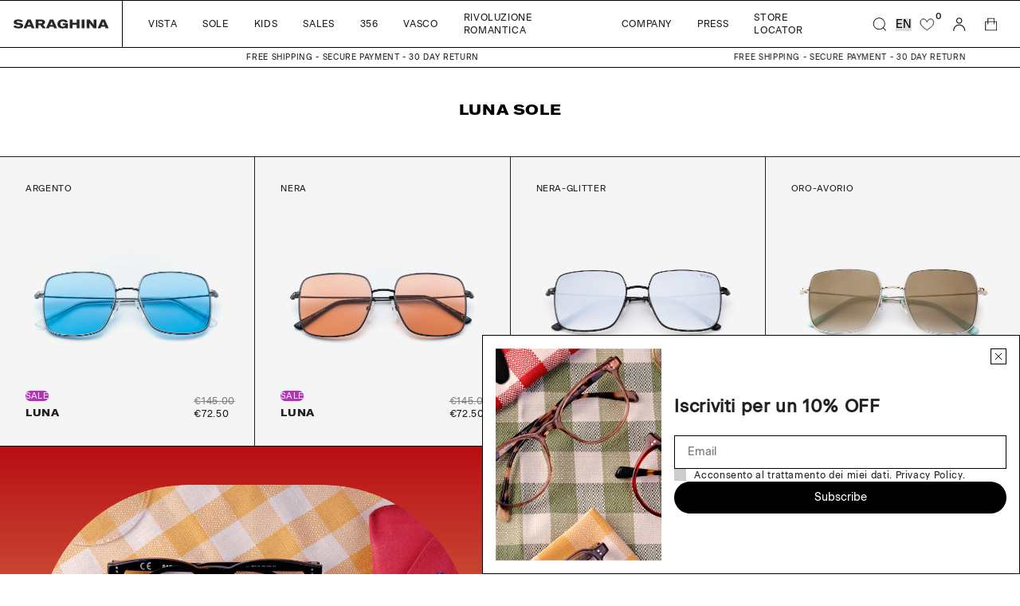

--- FILE ---
content_type: text/html; charset=utf-8
request_url: https://saraghinaeyewear.it/en/collections/luna-sole
body_size: 34410
content:
<!doctype html>
<html lang="en">
  <head>
    <meta charset="utf-8">
    <meta http-equiv="X-UA-Compatible" content="IE=edge">
    <meta name="viewport" content="width=device-width, initial-scale=1.0"><link rel="icon" type="image/png" href="//saraghinaeyewear.it/cdn/shop/files/saraghina_favicon.png?crop=center&height=32&v=1675153118&width=32">




  

  <!-- Primary Meta Tags -->
  <title>
    Occhiali
    luna da sole
    -
    Saraghina
  </title>
  <meta
    name="title"
    content="luna da sole - Saraghina"
  >
  <meta
    name="description"
    content="Scopri i tanti modelli di occhiali da sole e da vista Saraghina per uomo e donna: scegli online e ricevi in pochi giorni a casa gli occhiali che preferisci."
  >
  <meta property="og:site_name" content="Saraghina">
  <meta
    name="keywords"
    content="luna da sole  Saraghina"
  >

  <!-- Open Graph / Facebook -->
  <meta property="og:type" content="website">
  <meta property="og:url" content="https://saraghinaeyewear.it/en/collections/luna-sole">
  <meta
    property="og:title"
    content="luna da sole - Saraghina"
  >
  <meta
    property="og:description"
    content="Scopri i tanti modelli di occhiali da sole e da vista Saraghina per uomo e donna: scegli online e ricevi in pochi giorni a casa gli occhiali che preferisci."
  ><meta
      property="og:image"
      content="https://cdn.shopify.com/s/files/1/0679/4595/5645/files/immagine_saraghina.png?v=1675350538"
    >
    <meta
      property="og:image:secure_url"
      content="https://cdn.shopify.com/s/files/1/0679/4595/5645/files/immagine_saraghina.png?v=1675350538"
    >
    <meta property="og:image:width" content="1200">
    <meta property="og:image:height" content="620">
  <!-- Twitter -->
  <meta property="twitter:card" content="summary_large_image">
  <meta property="twitter:url" content="https://saraghinaeyewear.it/en/collections/luna-sole">
  <meta
    property="twitter:title"
    content="luna da sole - Saraghina"
  >
  <meta
    property="twitter:description"
    content="Scopri i tanti modelli di occhiali da sole e da vista Saraghina per uomo e donna: scegli online e ricevi in pochi giorni a casa gli occhiali che preferisci."
  >
  <meta
    property="twitter:image"
    content="https://cdn.shopify.com/s/files/1/0679/4595/5645/files/immagine_saraghina.png?v=1675350538"
  >




    <!-- Browser color mobile -->
    <meta name="theme-color" content="#000000">
    <!-- SCDN preconnect -->
    <link rel="preconnect" href="https://cdn.shopify.com" crossorigin>
    <!-- Styles // From general.scss -->
    <link href="//saraghinaeyewear.it/cdn/shop/t/4/assets/index.css?v=141458070681258273311766137880" rel="stylesheet" type="text/css" media="all" />
    <!-- Styles // From custom.scss -->
    <link href="//saraghinaeyewear.it/cdn/shop/t/4/assets/custom.css?v=145354504117455541401685610507" rel="stylesheet" type="text/css" media="all" />
    <!-- Styles // From splide slides -->
    <link href="//saraghinaeyewear.it/cdn/shop/t/4/assets/splide.min.css?v=131605806654084405311674136577" rel="stylesheet" type="text/css" media="all" />
    <!-- JS bundle & JQ -->
    <script src="//saraghinaeyewear.it/cdn/shop/t/4/assets/bundle.js?v=165329690933663825281734712166" defer="defer"></script>

    <script>window.performance && window.performance.mark && window.performance.mark('shopify.content_for_header.start');</script><meta id="shopify-digital-wallet" name="shopify-digital-wallet" content="/67945955645/digital_wallets/dialog">
<meta name="shopify-checkout-api-token" content="7abd1c35d0060681b6219ce2ab3939db">
<meta id="in-context-paypal-metadata" data-shop-id="67945955645" data-venmo-supported="false" data-environment="production" data-locale="en_US" data-paypal-v4="true" data-currency="EUR">
<link rel="alternate" type="application/atom+xml" title="Feed" href="/en/collections/luna-sole.atom" />
<link rel="alternate" hreflang="x-default" href="https://saraghinaeyewear.it/collections/luna-sole">
<link rel="alternate" hreflang="it" href="https://saraghinaeyewear.it/collections/luna-sole">
<link rel="alternate" hreflang="en" href="https://saraghinaeyewear.it/en/collections/luna-sole">
<link rel="alternate" hreflang="fr" href="https://saraghinaeyewear.it/fr/collections/luna-sole">
<link rel="alternate" hreflang="en-AE" href="https://saraghinaeyewear.com/collections/luna-sole">
<link rel="alternate" hreflang="it-AE" href="https://saraghinaeyewear.com/it/collections/luna-sole">
<link rel="alternate" hreflang="fr-AE" href="https://saraghinaeyewear.com/fr/collections/luna-sole">
<link rel="alternate" hreflang="en-AT" href="https://saraghinaeyewear.com/collections/luna-sole">
<link rel="alternate" hreflang="it-AT" href="https://saraghinaeyewear.com/it/collections/luna-sole">
<link rel="alternate" hreflang="fr-AT" href="https://saraghinaeyewear.com/fr/collections/luna-sole">
<link rel="alternate" hreflang="en-AU" href="https://saraghinaeyewear.com/collections/luna-sole">
<link rel="alternate" hreflang="it-AU" href="https://saraghinaeyewear.com/it/collections/luna-sole">
<link rel="alternate" hreflang="fr-AU" href="https://saraghinaeyewear.com/fr/collections/luna-sole">
<link rel="alternate" hreflang="en-BE" href="https://saraghinaeyewear.com/collections/luna-sole">
<link rel="alternate" hreflang="it-BE" href="https://saraghinaeyewear.com/it/collections/luna-sole">
<link rel="alternate" hreflang="fr-BE" href="https://saraghinaeyewear.com/fr/collections/luna-sole">
<link rel="alternate" hreflang="en-CA" href="https://saraghinaeyewear.com/collections/luna-sole">
<link rel="alternate" hreflang="it-CA" href="https://saraghinaeyewear.com/it/collections/luna-sole">
<link rel="alternate" hreflang="fr-CA" href="https://saraghinaeyewear.com/fr/collections/luna-sole">
<link rel="alternate" hreflang="en-CH" href="https://saraghinaeyewear.com/collections/luna-sole">
<link rel="alternate" hreflang="it-CH" href="https://saraghinaeyewear.com/it/collections/luna-sole">
<link rel="alternate" hreflang="fr-CH" href="https://saraghinaeyewear.com/fr/collections/luna-sole">
<link rel="alternate" hreflang="en-CZ" href="https://saraghinaeyewear.com/collections/luna-sole">
<link rel="alternate" hreflang="it-CZ" href="https://saraghinaeyewear.com/it/collections/luna-sole">
<link rel="alternate" hreflang="fr-CZ" href="https://saraghinaeyewear.com/fr/collections/luna-sole">
<link rel="alternate" hreflang="en-DE" href="https://saraghinaeyewear.com/collections/luna-sole">
<link rel="alternate" hreflang="it-DE" href="https://saraghinaeyewear.com/it/collections/luna-sole">
<link rel="alternate" hreflang="fr-DE" href="https://saraghinaeyewear.com/fr/collections/luna-sole">
<link rel="alternate" hreflang="en-DK" href="https://saraghinaeyewear.com/collections/luna-sole">
<link rel="alternate" hreflang="it-DK" href="https://saraghinaeyewear.com/it/collections/luna-sole">
<link rel="alternate" hreflang="fr-DK" href="https://saraghinaeyewear.com/fr/collections/luna-sole">
<link rel="alternate" hreflang="en-ES" href="https://saraghinaeyewear.com/collections/luna-sole">
<link rel="alternate" hreflang="it-ES" href="https://saraghinaeyewear.com/it/collections/luna-sole">
<link rel="alternate" hreflang="fr-ES" href="https://saraghinaeyewear.com/fr/collections/luna-sole">
<link rel="alternate" hreflang="en-FI" href="https://saraghinaeyewear.com/collections/luna-sole">
<link rel="alternate" hreflang="it-FI" href="https://saraghinaeyewear.com/it/collections/luna-sole">
<link rel="alternate" hreflang="fr-FI" href="https://saraghinaeyewear.com/fr/collections/luna-sole">
<link rel="alternate" hreflang="en-GB" href="https://saraghinaeyewear.com/collections/luna-sole">
<link rel="alternate" hreflang="it-GB" href="https://saraghinaeyewear.com/it/collections/luna-sole">
<link rel="alternate" hreflang="fr-GB" href="https://saraghinaeyewear.com/fr/collections/luna-sole">
<link rel="alternate" hreflang="en-HK" href="https://saraghinaeyewear.com/collections/luna-sole">
<link rel="alternate" hreflang="it-HK" href="https://saraghinaeyewear.com/it/collections/luna-sole">
<link rel="alternate" hreflang="fr-HK" href="https://saraghinaeyewear.com/fr/collections/luna-sole">
<link rel="alternate" hreflang="en-IE" href="https://saraghinaeyewear.com/collections/luna-sole">
<link rel="alternate" hreflang="it-IE" href="https://saraghinaeyewear.com/it/collections/luna-sole">
<link rel="alternate" hreflang="fr-IE" href="https://saraghinaeyewear.com/fr/collections/luna-sole">
<link rel="alternate" hreflang="en-IL" href="https://saraghinaeyewear.com/collections/luna-sole">
<link rel="alternate" hreflang="it-IL" href="https://saraghinaeyewear.com/it/collections/luna-sole">
<link rel="alternate" hreflang="fr-IL" href="https://saraghinaeyewear.com/fr/collections/luna-sole">
<link rel="alternate" hreflang="en-JP" href="https://saraghinaeyewear.com/collections/luna-sole">
<link rel="alternate" hreflang="it-JP" href="https://saraghinaeyewear.com/it/collections/luna-sole">
<link rel="alternate" hreflang="fr-JP" href="https://saraghinaeyewear.com/fr/collections/luna-sole">
<link rel="alternate" hreflang="en-KR" href="https://saraghinaeyewear.com/collections/luna-sole">
<link rel="alternate" hreflang="it-KR" href="https://saraghinaeyewear.com/it/collections/luna-sole">
<link rel="alternate" hreflang="fr-KR" href="https://saraghinaeyewear.com/fr/collections/luna-sole">
<link rel="alternate" hreflang="en-MY" href="https://saraghinaeyewear.com/collections/luna-sole">
<link rel="alternate" hreflang="it-MY" href="https://saraghinaeyewear.com/it/collections/luna-sole">
<link rel="alternate" hreflang="fr-MY" href="https://saraghinaeyewear.com/fr/collections/luna-sole">
<link rel="alternate" hreflang="en-NL" href="https://saraghinaeyewear.com/collections/luna-sole">
<link rel="alternate" hreflang="it-NL" href="https://saraghinaeyewear.com/it/collections/luna-sole">
<link rel="alternate" hreflang="fr-NL" href="https://saraghinaeyewear.com/fr/collections/luna-sole">
<link rel="alternate" hreflang="en-NO" href="https://saraghinaeyewear.com/collections/luna-sole">
<link rel="alternate" hreflang="it-NO" href="https://saraghinaeyewear.com/it/collections/luna-sole">
<link rel="alternate" hreflang="fr-NO" href="https://saraghinaeyewear.com/fr/collections/luna-sole">
<link rel="alternate" hreflang="en-NZ" href="https://saraghinaeyewear.com/collections/luna-sole">
<link rel="alternate" hreflang="it-NZ" href="https://saraghinaeyewear.com/it/collections/luna-sole">
<link rel="alternate" hreflang="fr-NZ" href="https://saraghinaeyewear.com/fr/collections/luna-sole">
<link rel="alternate" hreflang="en-PL" href="https://saraghinaeyewear.com/collections/luna-sole">
<link rel="alternate" hreflang="it-PL" href="https://saraghinaeyewear.com/it/collections/luna-sole">
<link rel="alternate" hreflang="fr-PL" href="https://saraghinaeyewear.com/fr/collections/luna-sole">
<link rel="alternate" hreflang="en-PT" href="https://saraghinaeyewear.com/collections/luna-sole">
<link rel="alternate" hreflang="it-PT" href="https://saraghinaeyewear.com/it/collections/luna-sole">
<link rel="alternate" hreflang="fr-PT" href="https://saraghinaeyewear.com/fr/collections/luna-sole">
<link rel="alternate" hreflang="en-SE" href="https://saraghinaeyewear.com/collections/luna-sole">
<link rel="alternate" hreflang="it-SE" href="https://saraghinaeyewear.com/it/collections/luna-sole">
<link rel="alternate" hreflang="fr-SE" href="https://saraghinaeyewear.com/fr/collections/luna-sole">
<link rel="alternate" hreflang="en-SG" href="https://saraghinaeyewear.com/collections/luna-sole">
<link rel="alternate" hreflang="it-SG" href="https://saraghinaeyewear.com/it/collections/luna-sole">
<link rel="alternate" hreflang="fr-SG" href="https://saraghinaeyewear.com/fr/collections/luna-sole">
<link rel="alternate" hreflang="en-AC" href="https://saraghinaeyewear.com/collections/luna-sole">
<link rel="alternate" hreflang="it-AC" href="https://saraghinaeyewear.com/it/collections/luna-sole">
<link rel="alternate" hreflang="fr-AC" href="https://saraghinaeyewear.com/fr/collections/luna-sole">
<link rel="alternate" hreflang="en-AD" href="https://saraghinaeyewear.com/collections/luna-sole">
<link rel="alternate" hreflang="it-AD" href="https://saraghinaeyewear.com/it/collections/luna-sole">
<link rel="alternate" hreflang="fr-AD" href="https://saraghinaeyewear.com/fr/collections/luna-sole">
<link rel="alternate" hreflang="en-AF" href="https://saraghinaeyewear.com/collections/luna-sole">
<link rel="alternate" hreflang="it-AF" href="https://saraghinaeyewear.com/it/collections/luna-sole">
<link rel="alternate" hreflang="fr-AF" href="https://saraghinaeyewear.com/fr/collections/luna-sole">
<link rel="alternate" hreflang="en-AG" href="https://saraghinaeyewear.com/collections/luna-sole">
<link rel="alternate" hreflang="it-AG" href="https://saraghinaeyewear.com/it/collections/luna-sole">
<link rel="alternate" hreflang="fr-AG" href="https://saraghinaeyewear.com/fr/collections/luna-sole">
<link rel="alternate" hreflang="en-AI" href="https://saraghinaeyewear.com/collections/luna-sole">
<link rel="alternate" hreflang="it-AI" href="https://saraghinaeyewear.com/it/collections/luna-sole">
<link rel="alternate" hreflang="fr-AI" href="https://saraghinaeyewear.com/fr/collections/luna-sole">
<link rel="alternate" hreflang="en-AL" href="https://saraghinaeyewear.com/collections/luna-sole">
<link rel="alternate" hreflang="it-AL" href="https://saraghinaeyewear.com/it/collections/luna-sole">
<link rel="alternate" hreflang="fr-AL" href="https://saraghinaeyewear.com/fr/collections/luna-sole">
<link rel="alternate" hreflang="en-AM" href="https://saraghinaeyewear.com/collections/luna-sole">
<link rel="alternate" hreflang="it-AM" href="https://saraghinaeyewear.com/it/collections/luna-sole">
<link rel="alternate" hreflang="fr-AM" href="https://saraghinaeyewear.com/fr/collections/luna-sole">
<link rel="alternate" hreflang="en-AO" href="https://saraghinaeyewear.com/collections/luna-sole">
<link rel="alternate" hreflang="it-AO" href="https://saraghinaeyewear.com/it/collections/luna-sole">
<link rel="alternate" hreflang="fr-AO" href="https://saraghinaeyewear.com/fr/collections/luna-sole">
<link rel="alternate" hreflang="en-AR" href="https://saraghinaeyewear.com/collections/luna-sole">
<link rel="alternate" hreflang="it-AR" href="https://saraghinaeyewear.com/it/collections/luna-sole">
<link rel="alternate" hreflang="fr-AR" href="https://saraghinaeyewear.com/fr/collections/luna-sole">
<link rel="alternate" hreflang="en-AW" href="https://saraghinaeyewear.com/collections/luna-sole">
<link rel="alternate" hreflang="it-AW" href="https://saraghinaeyewear.com/it/collections/luna-sole">
<link rel="alternate" hreflang="fr-AW" href="https://saraghinaeyewear.com/fr/collections/luna-sole">
<link rel="alternate" hreflang="en-AX" href="https://saraghinaeyewear.com/collections/luna-sole">
<link rel="alternate" hreflang="it-AX" href="https://saraghinaeyewear.com/it/collections/luna-sole">
<link rel="alternate" hreflang="fr-AX" href="https://saraghinaeyewear.com/fr/collections/luna-sole">
<link rel="alternate" hreflang="en-AZ" href="https://saraghinaeyewear.com/collections/luna-sole">
<link rel="alternate" hreflang="it-AZ" href="https://saraghinaeyewear.com/it/collections/luna-sole">
<link rel="alternate" hreflang="fr-AZ" href="https://saraghinaeyewear.com/fr/collections/luna-sole">
<link rel="alternate" hreflang="en-BA" href="https://saraghinaeyewear.com/collections/luna-sole">
<link rel="alternate" hreflang="it-BA" href="https://saraghinaeyewear.com/it/collections/luna-sole">
<link rel="alternate" hreflang="fr-BA" href="https://saraghinaeyewear.com/fr/collections/luna-sole">
<link rel="alternate" hreflang="en-BB" href="https://saraghinaeyewear.com/collections/luna-sole">
<link rel="alternate" hreflang="it-BB" href="https://saraghinaeyewear.com/it/collections/luna-sole">
<link rel="alternate" hreflang="fr-BB" href="https://saraghinaeyewear.com/fr/collections/luna-sole">
<link rel="alternate" hreflang="en-BD" href="https://saraghinaeyewear.com/collections/luna-sole">
<link rel="alternate" hreflang="it-BD" href="https://saraghinaeyewear.com/it/collections/luna-sole">
<link rel="alternate" hreflang="fr-BD" href="https://saraghinaeyewear.com/fr/collections/luna-sole">
<link rel="alternate" hreflang="en-BF" href="https://saraghinaeyewear.com/collections/luna-sole">
<link rel="alternate" hreflang="it-BF" href="https://saraghinaeyewear.com/it/collections/luna-sole">
<link rel="alternate" hreflang="fr-BF" href="https://saraghinaeyewear.com/fr/collections/luna-sole">
<link rel="alternate" hreflang="en-BG" href="https://saraghinaeyewear.com/collections/luna-sole">
<link rel="alternate" hreflang="it-BG" href="https://saraghinaeyewear.com/it/collections/luna-sole">
<link rel="alternate" hreflang="fr-BG" href="https://saraghinaeyewear.com/fr/collections/luna-sole">
<link rel="alternate" hreflang="en-BH" href="https://saraghinaeyewear.com/collections/luna-sole">
<link rel="alternate" hreflang="it-BH" href="https://saraghinaeyewear.com/it/collections/luna-sole">
<link rel="alternate" hreflang="fr-BH" href="https://saraghinaeyewear.com/fr/collections/luna-sole">
<link rel="alternate" hreflang="en-BI" href="https://saraghinaeyewear.com/collections/luna-sole">
<link rel="alternate" hreflang="it-BI" href="https://saraghinaeyewear.com/it/collections/luna-sole">
<link rel="alternate" hreflang="fr-BI" href="https://saraghinaeyewear.com/fr/collections/luna-sole">
<link rel="alternate" hreflang="en-BJ" href="https://saraghinaeyewear.com/collections/luna-sole">
<link rel="alternate" hreflang="it-BJ" href="https://saraghinaeyewear.com/it/collections/luna-sole">
<link rel="alternate" hreflang="fr-BJ" href="https://saraghinaeyewear.com/fr/collections/luna-sole">
<link rel="alternate" hreflang="en-BL" href="https://saraghinaeyewear.com/collections/luna-sole">
<link rel="alternate" hreflang="it-BL" href="https://saraghinaeyewear.com/it/collections/luna-sole">
<link rel="alternate" hreflang="fr-BL" href="https://saraghinaeyewear.com/fr/collections/luna-sole">
<link rel="alternate" hreflang="en-BM" href="https://saraghinaeyewear.com/collections/luna-sole">
<link rel="alternate" hreflang="it-BM" href="https://saraghinaeyewear.com/it/collections/luna-sole">
<link rel="alternate" hreflang="fr-BM" href="https://saraghinaeyewear.com/fr/collections/luna-sole">
<link rel="alternate" hreflang="en-BN" href="https://saraghinaeyewear.com/collections/luna-sole">
<link rel="alternate" hreflang="it-BN" href="https://saraghinaeyewear.com/it/collections/luna-sole">
<link rel="alternate" hreflang="fr-BN" href="https://saraghinaeyewear.com/fr/collections/luna-sole">
<link rel="alternate" hreflang="en-BO" href="https://saraghinaeyewear.com/collections/luna-sole">
<link rel="alternate" hreflang="it-BO" href="https://saraghinaeyewear.com/it/collections/luna-sole">
<link rel="alternate" hreflang="fr-BO" href="https://saraghinaeyewear.com/fr/collections/luna-sole">
<link rel="alternate" hreflang="en-BQ" href="https://saraghinaeyewear.com/collections/luna-sole">
<link rel="alternate" hreflang="it-BQ" href="https://saraghinaeyewear.com/it/collections/luna-sole">
<link rel="alternate" hreflang="fr-BQ" href="https://saraghinaeyewear.com/fr/collections/luna-sole">
<link rel="alternate" hreflang="en-BR" href="https://saraghinaeyewear.com/collections/luna-sole">
<link rel="alternate" hreflang="it-BR" href="https://saraghinaeyewear.com/it/collections/luna-sole">
<link rel="alternate" hreflang="fr-BR" href="https://saraghinaeyewear.com/fr/collections/luna-sole">
<link rel="alternate" hreflang="en-BS" href="https://saraghinaeyewear.com/collections/luna-sole">
<link rel="alternate" hreflang="it-BS" href="https://saraghinaeyewear.com/it/collections/luna-sole">
<link rel="alternate" hreflang="fr-BS" href="https://saraghinaeyewear.com/fr/collections/luna-sole">
<link rel="alternate" hreflang="en-BT" href="https://saraghinaeyewear.com/collections/luna-sole">
<link rel="alternate" hreflang="it-BT" href="https://saraghinaeyewear.com/it/collections/luna-sole">
<link rel="alternate" hreflang="fr-BT" href="https://saraghinaeyewear.com/fr/collections/luna-sole">
<link rel="alternate" hreflang="en-BW" href="https://saraghinaeyewear.com/collections/luna-sole">
<link rel="alternate" hreflang="it-BW" href="https://saraghinaeyewear.com/it/collections/luna-sole">
<link rel="alternate" hreflang="fr-BW" href="https://saraghinaeyewear.com/fr/collections/luna-sole">
<link rel="alternate" hreflang="en-BY" href="https://saraghinaeyewear.com/collections/luna-sole">
<link rel="alternate" hreflang="it-BY" href="https://saraghinaeyewear.com/it/collections/luna-sole">
<link rel="alternate" hreflang="fr-BY" href="https://saraghinaeyewear.com/fr/collections/luna-sole">
<link rel="alternate" hreflang="en-BZ" href="https://saraghinaeyewear.com/collections/luna-sole">
<link rel="alternate" hreflang="it-BZ" href="https://saraghinaeyewear.com/it/collections/luna-sole">
<link rel="alternate" hreflang="fr-BZ" href="https://saraghinaeyewear.com/fr/collections/luna-sole">
<link rel="alternate" hreflang="en-CC" href="https://saraghinaeyewear.com/collections/luna-sole">
<link rel="alternate" hreflang="it-CC" href="https://saraghinaeyewear.com/it/collections/luna-sole">
<link rel="alternate" hreflang="fr-CC" href="https://saraghinaeyewear.com/fr/collections/luna-sole">
<link rel="alternate" hreflang="en-CD" href="https://saraghinaeyewear.com/collections/luna-sole">
<link rel="alternate" hreflang="it-CD" href="https://saraghinaeyewear.com/it/collections/luna-sole">
<link rel="alternate" hreflang="fr-CD" href="https://saraghinaeyewear.com/fr/collections/luna-sole">
<link rel="alternate" hreflang="en-CF" href="https://saraghinaeyewear.com/collections/luna-sole">
<link rel="alternate" hreflang="it-CF" href="https://saraghinaeyewear.com/it/collections/luna-sole">
<link rel="alternate" hreflang="fr-CF" href="https://saraghinaeyewear.com/fr/collections/luna-sole">
<link rel="alternate" hreflang="en-CG" href="https://saraghinaeyewear.com/collections/luna-sole">
<link rel="alternate" hreflang="it-CG" href="https://saraghinaeyewear.com/it/collections/luna-sole">
<link rel="alternate" hreflang="fr-CG" href="https://saraghinaeyewear.com/fr/collections/luna-sole">
<link rel="alternate" hreflang="en-CI" href="https://saraghinaeyewear.com/collections/luna-sole">
<link rel="alternate" hreflang="it-CI" href="https://saraghinaeyewear.com/it/collections/luna-sole">
<link rel="alternate" hreflang="fr-CI" href="https://saraghinaeyewear.com/fr/collections/luna-sole">
<link rel="alternate" hreflang="en-CK" href="https://saraghinaeyewear.com/collections/luna-sole">
<link rel="alternate" hreflang="it-CK" href="https://saraghinaeyewear.com/it/collections/luna-sole">
<link rel="alternate" hreflang="fr-CK" href="https://saraghinaeyewear.com/fr/collections/luna-sole">
<link rel="alternate" hreflang="en-CL" href="https://saraghinaeyewear.com/collections/luna-sole">
<link rel="alternate" hreflang="it-CL" href="https://saraghinaeyewear.com/it/collections/luna-sole">
<link rel="alternate" hreflang="fr-CL" href="https://saraghinaeyewear.com/fr/collections/luna-sole">
<link rel="alternate" hreflang="en-CM" href="https://saraghinaeyewear.com/collections/luna-sole">
<link rel="alternate" hreflang="it-CM" href="https://saraghinaeyewear.com/it/collections/luna-sole">
<link rel="alternate" hreflang="fr-CM" href="https://saraghinaeyewear.com/fr/collections/luna-sole">
<link rel="alternate" hreflang="en-CN" href="https://saraghinaeyewear.com/collections/luna-sole">
<link rel="alternate" hreflang="it-CN" href="https://saraghinaeyewear.com/it/collections/luna-sole">
<link rel="alternate" hreflang="fr-CN" href="https://saraghinaeyewear.com/fr/collections/luna-sole">
<link rel="alternate" hreflang="en-CO" href="https://saraghinaeyewear.com/collections/luna-sole">
<link rel="alternate" hreflang="it-CO" href="https://saraghinaeyewear.com/it/collections/luna-sole">
<link rel="alternate" hreflang="fr-CO" href="https://saraghinaeyewear.com/fr/collections/luna-sole">
<link rel="alternate" hreflang="en-CR" href="https://saraghinaeyewear.com/collections/luna-sole">
<link rel="alternate" hreflang="it-CR" href="https://saraghinaeyewear.com/it/collections/luna-sole">
<link rel="alternate" hreflang="fr-CR" href="https://saraghinaeyewear.com/fr/collections/luna-sole">
<link rel="alternate" hreflang="en-CV" href="https://saraghinaeyewear.com/collections/luna-sole">
<link rel="alternate" hreflang="it-CV" href="https://saraghinaeyewear.com/it/collections/luna-sole">
<link rel="alternate" hreflang="fr-CV" href="https://saraghinaeyewear.com/fr/collections/luna-sole">
<link rel="alternate" hreflang="en-CW" href="https://saraghinaeyewear.com/collections/luna-sole">
<link rel="alternate" hreflang="it-CW" href="https://saraghinaeyewear.com/it/collections/luna-sole">
<link rel="alternate" hreflang="fr-CW" href="https://saraghinaeyewear.com/fr/collections/luna-sole">
<link rel="alternate" hreflang="en-CX" href="https://saraghinaeyewear.com/collections/luna-sole">
<link rel="alternate" hreflang="it-CX" href="https://saraghinaeyewear.com/it/collections/luna-sole">
<link rel="alternate" hreflang="fr-CX" href="https://saraghinaeyewear.com/fr/collections/luna-sole">
<link rel="alternate" hreflang="en-DJ" href="https://saraghinaeyewear.com/collections/luna-sole">
<link rel="alternate" hreflang="it-DJ" href="https://saraghinaeyewear.com/it/collections/luna-sole">
<link rel="alternate" hreflang="fr-DJ" href="https://saraghinaeyewear.com/fr/collections/luna-sole">
<link rel="alternate" hreflang="en-DM" href="https://saraghinaeyewear.com/collections/luna-sole">
<link rel="alternate" hreflang="it-DM" href="https://saraghinaeyewear.com/it/collections/luna-sole">
<link rel="alternate" hreflang="fr-DM" href="https://saraghinaeyewear.com/fr/collections/luna-sole">
<link rel="alternate" hreflang="en-DO" href="https://saraghinaeyewear.com/collections/luna-sole">
<link rel="alternate" hreflang="it-DO" href="https://saraghinaeyewear.com/it/collections/luna-sole">
<link rel="alternate" hreflang="fr-DO" href="https://saraghinaeyewear.com/fr/collections/luna-sole">
<link rel="alternate" hreflang="en-DZ" href="https://saraghinaeyewear.com/collections/luna-sole">
<link rel="alternate" hreflang="it-DZ" href="https://saraghinaeyewear.com/it/collections/luna-sole">
<link rel="alternate" hreflang="fr-DZ" href="https://saraghinaeyewear.com/fr/collections/luna-sole">
<link rel="alternate" hreflang="en-EC" href="https://saraghinaeyewear.com/collections/luna-sole">
<link rel="alternate" hreflang="it-EC" href="https://saraghinaeyewear.com/it/collections/luna-sole">
<link rel="alternate" hreflang="fr-EC" href="https://saraghinaeyewear.com/fr/collections/luna-sole">
<link rel="alternate" hreflang="en-EE" href="https://saraghinaeyewear.com/collections/luna-sole">
<link rel="alternate" hreflang="it-EE" href="https://saraghinaeyewear.com/it/collections/luna-sole">
<link rel="alternate" hreflang="fr-EE" href="https://saraghinaeyewear.com/fr/collections/luna-sole">
<link rel="alternate" hreflang="en-EG" href="https://saraghinaeyewear.com/collections/luna-sole">
<link rel="alternate" hreflang="it-EG" href="https://saraghinaeyewear.com/it/collections/luna-sole">
<link rel="alternate" hreflang="fr-EG" href="https://saraghinaeyewear.com/fr/collections/luna-sole">
<link rel="alternate" hreflang="en-EH" href="https://saraghinaeyewear.com/collections/luna-sole">
<link rel="alternate" hreflang="it-EH" href="https://saraghinaeyewear.com/it/collections/luna-sole">
<link rel="alternate" hreflang="fr-EH" href="https://saraghinaeyewear.com/fr/collections/luna-sole">
<link rel="alternate" hreflang="en-ER" href="https://saraghinaeyewear.com/collections/luna-sole">
<link rel="alternate" hreflang="it-ER" href="https://saraghinaeyewear.com/it/collections/luna-sole">
<link rel="alternate" hreflang="fr-ER" href="https://saraghinaeyewear.com/fr/collections/luna-sole">
<link rel="alternate" hreflang="en-ET" href="https://saraghinaeyewear.com/collections/luna-sole">
<link rel="alternate" hreflang="it-ET" href="https://saraghinaeyewear.com/it/collections/luna-sole">
<link rel="alternate" hreflang="fr-ET" href="https://saraghinaeyewear.com/fr/collections/luna-sole">
<link rel="alternate" hreflang="en-FJ" href="https://saraghinaeyewear.com/collections/luna-sole">
<link rel="alternate" hreflang="it-FJ" href="https://saraghinaeyewear.com/it/collections/luna-sole">
<link rel="alternate" hreflang="fr-FJ" href="https://saraghinaeyewear.com/fr/collections/luna-sole">
<link rel="alternate" hreflang="en-FK" href="https://saraghinaeyewear.com/collections/luna-sole">
<link rel="alternate" hreflang="it-FK" href="https://saraghinaeyewear.com/it/collections/luna-sole">
<link rel="alternate" hreflang="fr-FK" href="https://saraghinaeyewear.com/fr/collections/luna-sole">
<link rel="alternate" hreflang="en-FO" href="https://saraghinaeyewear.com/collections/luna-sole">
<link rel="alternate" hreflang="it-FO" href="https://saraghinaeyewear.com/it/collections/luna-sole">
<link rel="alternate" hreflang="fr-FO" href="https://saraghinaeyewear.com/fr/collections/luna-sole">
<link rel="alternate" hreflang="en-GA" href="https://saraghinaeyewear.com/collections/luna-sole">
<link rel="alternate" hreflang="it-GA" href="https://saraghinaeyewear.com/it/collections/luna-sole">
<link rel="alternate" hreflang="fr-GA" href="https://saraghinaeyewear.com/fr/collections/luna-sole">
<link rel="alternate" hreflang="en-GD" href="https://saraghinaeyewear.com/collections/luna-sole">
<link rel="alternate" hreflang="it-GD" href="https://saraghinaeyewear.com/it/collections/luna-sole">
<link rel="alternate" hreflang="fr-GD" href="https://saraghinaeyewear.com/fr/collections/luna-sole">
<link rel="alternate" hreflang="en-GE" href="https://saraghinaeyewear.com/collections/luna-sole">
<link rel="alternate" hreflang="it-GE" href="https://saraghinaeyewear.com/it/collections/luna-sole">
<link rel="alternate" hreflang="fr-GE" href="https://saraghinaeyewear.com/fr/collections/luna-sole">
<link rel="alternate" hreflang="en-GF" href="https://saraghinaeyewear.com/collections/luna-sole">
<link rel="alternate" hreflang="it-GF" href="https://saraghinaeyewear.com/it/collections/luna-sole">
<link rel="alternate" hreflang="fr-GF" href="https://saraghinaeyewear.com/fr/collections/luna-sole">
<link rel="alternate" hreflang="en-GG" href="https://saraghinaeyewear.com/collections/luna-sole">
<link rel="alternate" hreflang="it-GG" href="https://saraghinaeyewear.com/it/collections/luna-sole">
<link rel="alternate" hreflang="fr-GG" href="https://saraghinaeyewear.com/fr/collections/luna-sole">
<link rel="alternate" hreflang="en-GH" href="https://saraghinaeyewear.com/collections/luna-sole">
<link rel="alternate" hreflang="it-GH" href="https://saraghinaeyewear.com/it/collections/luna-sole">
<link rel="alternate" hreflang="fr-GH" href="https://saraghinaeyewear.com/fr/collections/luna-sole">
<link rel="alternate" hreflang="en-GI" href="https://saraghinaeyewear.com/collections/luna-sole">
<link rel="alternate" hreflang="it-GI" href="https://saraghinaeyewear.com/it/collections/luna-sole">
<link rel="alternate" hreflang="fr-GI" href="https://saraghinaeyewear.com/fr/collections/luna-sole">
<link rel="alternate" hreflang="en-GL" href="https://saraghinaeyewear.com/collections/luna-sole">
<link rel="alternate" hreflang="it-GL" href="https://saraghinaeyewear.com/it/collections/luna-sole">
<link rel="alternate" hreflang="fr-GL" href="https://saraghinaeyewear.com/fr/collections/luna-sole">
<link rel="alternate" hreflang="en-GM" href="https://saraghinaeyewear.com/collections/luna-sole">
<link rel="alternate" hreflang="it-GM" href="https://saraghinaeyewear.com/it/collections/luna-sole">
<link rel="alternate" hreflang="fr-GM" href="https://saraghinaeyewear.com/fr/collections/luna-sole">
<link rel="alternate" hreflang="en-GN" href="https://saraghinaeyewear.com/collections/luna-sole">
<link rel="alternate" hreflang="it-GN" href="https://saraghinaeyewear.com/it/collections/luna-sole">
<link rel="alternate" hreflang="fr-GN" href="https://saraghinaeyewear.com/fr/collections/luna-sole">
<link rel="alternate" hreflang="en-GP" href="https://saraghinaeyewear.com/collections/luna-sole">
<link rel="alternate" hreflang="it-GP" href="https://saraghinaeyewear.com/it/collections/luna-sole">
<link rel="alternate" hreflang="fr-GP" href="https://saraghinaeyewear.com/fr/collections/luna-sole">
<link rel="alternate" hreflang="en-GQ" href="https://saraghinaeyewear.com/collections/luna-sole">
<link rel="alternate" hreflang="it-GQ" href="https://saraghinaeyewear.com/it/collections/luna-sole">
<link rel="alternate" hreflang="fr-GQ" href="https://saraghinaeyewear.com/fr/collections/luna-sole">
<link rel="alternate" hreflang="en-GR" href="https://saraghinaeyewear.com/collections/luna-sole">
<link rel="alternate" hreflang="it-GR" href="https://saraghinaeyewear.com/it/collections/luna-sole">
<link rel="alternate" hreflang="fr-GR" href="https://saraghinaeyewear.com/fr/collections/luna-sole">
<link rel="alternate" hreflang="en-GS" href="https://saraghinaeyewear.com/collections/luna-sole">
<link rel="alternate" hreflang="it-GS" href="https://saraghinaeyewear.com/it/collections/luna-sole">
<link rel="alternate" hreflang="fr-GS" href="https://saraghinaeyewear.com/fr/collections/luna-sole">
<link rel="alternate" hreflang="en-GT" href="https://saraghinaeyewear.com/collections/luna-sole">
<link rel="alternate" hreflang="it-GT" href="https://saraghinaeyewear.com/it/collections/luna-sole">
<link rel="alternate" hreflang="fr-GT" href="https://saraghinaeyewear.com/fr/collections/luna-sole">
<link rel="alternate" hreflang="en-GW" href="https://saraghinaeyewear.com/collections/luna-sole">
<link rel="alternate" hreflang="it-GW" href="https://saraghinaeyewear.com/it/collections/luna-sole">
<link rel="alternate" hreflang="fr-GW" href="https://saraghinaeyewear.com/fr/collections/luna-sole">
<link rel="alternate" hreflang="en-GY" href="https://saraghinaeyewear.com/collections/luna-sole">
<link rel="alternate" hreflang="it-GY" href="https://saraghinaeyewear.com/it/collections/luna-sole">
<link rel="alternate" hreflang="fr-GY" href="https://saraghinaeyewear.com/fr/collections/luna-sole">
<link rel="alternate" hreflang="en-HN" href="https://saraghinaeyewear.com/collections/luna-sole">
<link rel="alternate" hreflang="it-HN" href="https://saraghinaeyewear.com/it/collections/luna-sole">
<link rel="alternate" hreflang="fr-HN" href="https://saraghinaeyewear.com/fr/collections/luna-sole">
<link rel="alternate" hreflang="en-HR" href="https://saraghinaeyewear.com/collections/luna-sole">
<link rel="alternate" hreflang="it-HR" href="https://saraghinaeyewear.com/it/collections/luna-sole">
<link rel="alternate" hreflang="fr-HR" href="https://saraghinaeyewear.com/fr/collections/luna-sole">
<link rel="alternate" hreflang="en-HT" href="https://saraghinaeyewear.com/collections/luna-sole">
<link rel="alternate" hreflang="it-HT" href="https://saraghinaeyewear.com/it/collections/luna-sole">
<link rel="alternate" hreflang="fr-HT" href="https://saraghinaeyewear.com/fr/collections/luna-sole">
<link rel="alternate" hreflang="en-HU" href="https://saraghinaeyewear.com/collections/luna-sole">
<link rel="alternate" hreflang="it-HU" href="https://saraghinaeyewear.com/it/collections/luna-sole">
<link rel="alternate" hreflang="fr-HU" href="https://saraghinaeyewear.com/fr/collections/luna-sole">
<link rel="alternate" hreflang="en-ID" href="https://saraghinaeyewear.com/collections/luna-sole">
<link rel="alternate" hreflang="it-ID" href="https://saraghinaeyewear.com/it/collections/luna-sole">
<link rel="alternate" hreflang="fr-ID" href="https://saraghinaeyewear.com/fr/collections/luna-sole">
<link rel="alternate" hreflang="en-IM" href="https://saraghinaeyewear.com/collections/luna-sole">
<link rel="alternate" hreflang="it-IM" href="https://saraghinaeyewear.com/it/collections/luna-sole">
<link rel="alternate" hreflang="fr-IM" href="https://saraghinaeyewear.com/fr/collections/luna-sole">
<link rel="alternate" hreflang="en-IN" href="https://saraghinaeyewear.com/collections/luna-sole">
<link rel="alternate" hreflang="it-IN" href="https://saraghinaeyewear.com/it/collections/luna-sole">
<link rel="alternate" hreflang="fr-IN" href="https://saraghinaeyewear.com/fr/collections/luna-sole">
<link rel="alternate" hreflang="en-IO" href="https://saraghinaeyewear.com/collections/luna-sole">
<link rel="alternate" hreflang="it-IO" href="https://saraghinaeyewear.com/it/collections/luna-sole">
<link rel="alternate" hreflang="fr-IO" href="https://saraghinaeyewear.com/fr/collections/luna-sole">
<link rel="alternate" hreflang="en-IQ" href="https://saraghinaeyewear.com/collections/luna-sole">
<link rel="alternate" hreflang="it-IQ" href="https://saraghinaeyewear.com/it/collections/luna-sole">
<link rel="alternate" hreflang="fr-IQ" href="https://saraghinaeyewear.com/fr/collections/luna-sole">
<link rel="alternate" hreflang="en-IS" href="https://saraghinaeyewear.com/collections/luna-sole">
<link rel="alternate" hreflang="it-IS" href="https://saraghinaeyewear.com/it/collections/luna-sole">
<link rel="alternate" hreflang="fr-IS" href="https://saraghinaeyewear.com/fr/collections/luna-sole">
<link rel="alternate" hreflang="en-JE" href="https://saraghinaeyewear.com/collections/luna-sole">
<link rel="alternate" hreflang="it-JE" href="https://saraghinaeyewear.com/it/collections/luna-sole">
<link rel="alternate" hreflang="fr-JE" href="https://saraghinaeyewear.com/fr/collections/luna-sole">
<link rel="alternate" hreflang="en-JM" href="https://saraghinaeyewear.com/collections/luna-sole">
<link rel="alternate" hreflang="it-JM" href="https://saraghinaeyewear.com/it/collections/luna-sole">
<link rel="alternate" hreflang="fr-JM" href="https://saraghinaeyewear.com/fr/collections/luna-sole">
<link rel="alternate" hreflang="en-JO" href="https://saraghinaeyewear.com/collections/luna-sole">
<link rel="alternate" hreflang="it-JO" href="https://saraghinaeyewear.com/it/collections/luna-sole">
<link rel="alternate" hreflang="fr-JO" href="https://saraghinaeyewear.com/fr/collections/luna-sole">
<link rel="alternate" hreflang="en-KE" href="https://saraghinaeyewear.com/collections/luna-sole">
<link rel="alternate" hreflang="it-KE" href="https://saraghinaeyewear.com/it/collections/luna-sole">
<link rel="alternate" hreflang="fr-KE" href="https://saraghinaeyewear.com/fr/collections/luna-sole">
<link rel="alternate" hreflang="en-KG" href="https://saraghinaeyewear.com/collections/luna-sole">
<link rel="alternate" hreflang="it-KG" href="https://saraghinaeyewear.com/it/collections/luna-sole">
<link rel="alternate" hreflang="fr-KG" href="https://saraghinaeyewear.com/fr/collections/luna-sole">
<link rel="alternate" hreflang="en-KH" href="https://saraghinaeyewear.com/collections/luna-sole">
<link rel="alternate" hreflang="it-KH" href="https://saraghinaeyewear.com/it/collections/luna-sole">
<link rel="alternate" hreflang="fr-KH" href="https://saraghinaeyewear.com/fr/collections/luna-sole">
<link rel="alternate" hreflang="en-KI" href="https://saraghinaeyewear.com/collections/luna-sole">
<link rel="alternate" hreflang="it-KI" href="https://saraghinaeyewear.com/it/collections/luna-sole">
<link rel="alternate" hreflang="fr-KI" href="https://saraghinaeyewear.com/fr/collections/luna-sole">
<link rel="alternate" hreflang="en-KM" href="https://saraghinaeyewear.com/collections/luna-sole">
<link rel="alternate" hreflang="it-KM" href="https://saraghinaeyewear.com/it/collections/luna-sole">
<link rel="alternate" hreflang="fr-KM" href="https://saraghinaeyewear.com/fr/collections/luna-sole">
<link rel="alternate" hreflang="en-KN" href="https://saraghinaeyewear.com/collections/luna-sole">
<link rel="alternate" hreflang="it-KN" href="https://saraghinaeyewear.com/it/collections/luna-sole">
<link rel="alternate" hreflang="fr-KN" href="https://saraghinaeyewear.com/fr/collections/luna-sole">
<link rel="alternate" hreflang="en-KW" href="https://saraghinaeyewear.com/collections/luna-sole">
<link rel="alternate" hreflang="it-KW" href="https://saraghinaeyewear.com/it/collections/luna-sole">
<link rel="alternate" hreflang="fr-KW" href="https://saraghinaeyewear.com/fr/collections/luna-sole">
<link rel="alternate" hreflang="en-KY" href="https://saraghinaeyewear.com/collections/luna-sole">
<link rel="alternate" hreflang="it-KY" href="https://saraghinaeyewear.com/it/collections/luna-sole">
<link rel="alternate" hreflang="fr-KY" href="https://saraghinaeyewear.com/fr/collections/luna-sole">
<link rel="alternate" hreflang="en-KZ" href="https://saraghinaeyewear.com/collections/luna-sole">
<link rel="alternate" hreflang="it-KZ" href="https://saraghinaeyewear.com/it/collections/luna-sole">
<link rel="alternate" hreflang="fr-KZ" href="https://saraghinaeyewear.com/fr/collections/luna-sole">
<link rel="alternate" hreflang="en-LA" href="https://saraghinaeyewear.com/collections/luna-sole">
<link rel="alternate" hreflang="it-LA" href="https://saraghinaeyewear.com/it/collections/luna-sole">
<link rel="alternate" hreflang="fr-LA" href="https://saraghinaeyewear.com/fr/collections/luna-sole">
<link rel="alternate" hreflang="en-LB" href="https://saraghinaeyewear.com/collections/luna-sole">
<link rel="alternate" hreflang="it-LB" href="https://saraghinaeyewear.com/it/collections/luna-sole">
<link rel="alternate" hreflang="fr-LB" href="https://saraghinaeyewear.com/fr/collections/luna-sole">
<link rel="alternate" hreflang="en-LC" href="https://saraghinaeyewear.com/collections/luna-sole">
<link rel="alternate" hreflang="it-LC" href="https://saraghinaeyewear.com/it/collections/luna-sole">
<link rel="alternate" hreflang="fr-LC" href="https://saraghinaeyewear.com/fr/collections/luna-sole">
<link rel="alternate" hreflang="en-LI" href="https://saraghinaeyewear.com/collections/luna-sole">
<link rel="alternate" hreflang="it-LI" href="https://saraghinaeyewear.com/it/collections/luna-sole">
<link rel="alternate" hreflang="fr-LI" href="https://saraghinaeyewear.com/fr/collections/luna-sole">
<link rel="alternate" hreflang="en-LK" href="https://saraghinaeyewear.com/collections/luna-sole">
<link rel="alternate" hreflang="it-LK" href="https://saraghinaeyewear.com/it/collections/luna-sole">
<link rel="alternate" hreflang="fr-LK" href="https://saraghinaeyewear.com/fr/collections/luna-sole">
<link rel="alternate" hreflang="en-LR" href="https://saraghinaeyewear.com/collections/luna-sole">
<link rel="alternate" hreflang="it-LR" href="https://saraghinaeyewear.com/it/collections/luna-sole">
<link rel="alternate" hreflang="fr-LR" href="https://saraghinaeyewear.com/fr/collections/luna-sole">
<link rel="alternate" hreflang="en-LS" href="https://saraghinaeyewear.com/collections/luna-sole">
<link rel="alternate" hreflang="it-LS" href="https://saraghinaeyewear.com/it/collections/luna-sole">
<link rel="alternate" hreflang="fr-LS" href="https://saraghinaeyewear.com/fr/collections/luna-sole">
<link rel="alternate" hreflang="en-LT" href="https://saraghinaeyewear.com/collections/luna-sole">
<link rel="alternate" hreflang="it-LT" href="https://saraghinaeyewear.com/it/collections/luna-sole">
<link rel="alternate" hreflang="fr-LT" href="https://saraghinaeyewear.com/fr/collections/luna-sole">
<link rel="alternate" hreflang="en-LU" href="https://saraghinaeyewear.com/collections/luna-sole">
<link rel="alternate" hreflang="it-LU" href="https://saraghinaeyewear.com/it/collections/luna-sole">
<link rel="alternate" hreflang="fr-LU" href="https://saraghinaeyewear.com/fr/collections/luna-sole">
<link rel="alternate" hreflang="en-LV" href="https://saraghinaeyewear.com/collections/luna-sole">
<link rel="alternate" hreflang="it-LV" href="https://saraghinaeyewear.com/it/collections/luna-sole">
<link rel="alternate" hreflang="fr-LV" href="https://saraghinaeyewear.com/fr/collections/luna-sole">
<link rel="alternate" hreflang="en-LY" href="https://saraghinaeyewear.com/collections/luna-sole">
<link rel="alternate" hreflang="it-LY" href="https://saraghinaeyewear.com/it/collections/luna-sole">
<link rel="alternate" hreflang="fr-LY" href="https://saraghinaeyewear.com/fr/collections/luna-sole">
<link rel="alternate" hreflang="en-MA" href="https://saraghinaeyewear.com/collections/luna-sole">
<link rel="alternate" hreflang="it-MA" href="https://saraghinaeyewear.com/it/collections/luna-sole">
<link rel="alternate" hreflang="fr-MA" href="https://saraghinaeyewear.com/fr/collections/luna-sole">
<link rel="alternate" hreflang="en-MC" href="https://saraghinaeyewear.com/collections/luna-sole">
<link rel="alternate" hreflang="it-MC" href="https://saraghinaeyewear.com/it/collections/luna-sole">
<link rel="alternate" hreflang="fr-MC" href="https://saraghinaeyewear.com/fr/collections/luna-sole">
<link rel="alternate" hreflang="en-MD" href="https://saraghinaeyewear.com/collections/luna-sole">
<link rel="alternate" hreflang="it-MD" href="https://saraghinaeyewear.com/it/collections/luna-sole">
<link rel="alternate" hreflang="fr-MD" href="https://saraghinaeyewear.com/fr/collections/luna-sole">
<link rel="alternate" hreflang="en-ME" href="https://saraghinaeyewear.com/collections/luna-sole">
<link rel="alternate" hreflang="it-ME" href="https://saraghinaeyewear.com/it/collections/luna-sole">
<link rel="alternate" hreflang="fr-ME" href="https://saraghinaeyewear.com/fr/collections/luna-sole">
<link rel="alternate" hreflang="en-MF" href="https://saraghinaeyewear.com/collections/luna-sole">
<link rel="alternate" hreflang="it-MF" href="https://saraghinaeyewear.com/it/collections/luna-sole">
<link rel="alternate" hreflang="fr-MF" href="https://saraghinaeyewear.com/fr/collections/luna-sole">
<link rel="alternate" hreflang="en-MG" href="https://saraghinaeyewear.com/collections/luna-sole">
<link rel="alternate" hreflang="it-MG" href="https://saraghinaeyewear.com/it/collections/luna-sole">
<link rel="alternate" hreflang="fr-MG" href="https://saraghinaeyewear.com/fr/collections/luna-sole">
<link rel="alternate" hreflang="en-MK" href="https://saraghinaeyewear.com/collections/luna-sole">
<link rel="alternate" hreflang="it-MK" href="https://saraghinaeyewear.com/it/collections/luna-sole">
<link rel="alternate" hreflang="fr-MK" href="https://saraghinaeyewear.com/fr/collections/luna-sole">
<link rel="alternate" hreflang="en-ML" href="https://saraghinaeyewear.com/collections/luna-sole">
<link rel="alternate" hreflang="it-ML" href="https://saraghinaeyewear.com/it/collections/luna-sole">
<link rel="alternate" hreflang="fr-ML" href="https://saraghinaeyewear.com/fr/collections/luna-sole">
<link rel="alternate" hreflang="en-MM" href="https://saraghinaeyewear.com/collections/luna-sole">
<link rel="alternate" hreflang="it-MM" href="https://saraghinaeyewear.com/it/collections/luna-sole">
<link rel="alternate" hreflang="fr-MM" href="https://saraghinaeyewear.com/fr/collections/luna-sole">
<link rel="alternate" hreflang="en-MN" href="https://saraghinaeyewear.com/collections/luna-sole">
<link rel="alternate" hreflang="it-MN" href="https://saraghinaeyewear.com/it/collections/luna-sole">
<link rel="alternate" hreflang="fr-MN" href="https://saraghinaeyewear.com/fr/collections/luna-sole">
<link rel="alternate" hreflang="en-MO" href="https://saraghinaeyewear.com/collections/luna-sole">
<link rel="alternate" hreflang="it-MO" href="https://saraghinaeyewear.com/it/collections/luna-sole">
<link rel="alternate" hreflang="fr-MO" href="https://saraghinaeyewear.com/fr/collections/luna-sole">
<link rel="alternate" hreflang="en-MQ" href="https://saraghinaeyewear.com/collections/luna-sole">
<link rel="alternate" hreflang="it-MQ" href="https://saraghinaeyewear.com/it/collections/luna-sole">
<link rel="alternate" hreflang="fr-MQ" href="https://saraghinaeyewear.com/fr/collections/luna-sole">
<link rel="alternate" hreflang="en-MR" href="https://saraghinaeyewear.com/collections/luna-sole">
<link rel="alternate" hreflang="it-MR" href="https://saraghinaeyewear.com/it/collections/luna-sole">
<link rel="alternate" hreflang="fr-MR" href="https://saraghinaeyewear.com/fr/collections/luna-sole">
<link rel="alternate" hreflang="en-MS" href="https://saraghinaeyewear.com/collections/luna-sole">
<link rel="alternate" hreflang="it-MS" href="https://saraghinaeyewear.com/it/collections/luna-sole">
<link rel="alternate" hreflang="fr-MS" href="https://saraghinaeyewear.com/fr/collections/luna-sole">
<link rel="alternate" hreflang="en-MT" href="https://saraghinaeyewear.com/collections/luna-sole">
<link rel="alternate" hreflang="it-MT" href="https://saraghinaeyewear.com/it/collections/luna-sole">
<link rel="alternate" hreflang="fr-MT" href="https://saraghinaeyewear.com/fr/collections/luna-sole">
<link rel="alternate" hreflang="en-MU" href="https://saraghinaeyewear.com/collections/luna-sole">
<link rel="alternate" hreflang="it-MU" href="https://saraghinaeyewear.com/it/collections/luna-sole">
<link rel="alternate" hreflang="fr-MU" href="https://saraghinaeyewear.com/fr/collections/luna-sole">
<link rel="alternate" hreflang="en-MV" href="https://saraghinaeyewear.com/collections/luna-sole">
<link rel="alternate" hreflang="it-MV" href="https://saraghinaeyewear.com/it/collections/luna-sole">
<link rel="alternate" hreflang="fr-MV" href="https://saraghinaeyewear.com/fr/collections/luna-sole">
<link rel="alternate" hreflang="en-MW" href="https://saraghinaeyewear.com/collections/luna-sole">
<link rel="alternate" hreflang="it-MW" href="https://saraghinaeyewear.com/it/collections/luna-sole">
<link rel="alternate" hreflang="fr-MW" href="https://saraghinaeyewear.com/fr/collections/luna-sole">
<link rel="alternate" hreflang="en-MZ" href="https://saraghinaeyewear.com/collections/luna-sole">
<link rel="alternate" hreflang="it-MZ" href="https://saraghinaeyewear.com/it/collections/luna-sole">
<link rel="alternate" hreflang="fr-MZ" href="https://saraghinaeyewear.com/fr/collections/luna-sole">
<link rel="alternate" hreflang="en-NA" href="https://saraghinaeyewear.com/collections/luna-sole">
<link rel="alternate" hreflang="it-NA" href="https://saraghinaeyewear.com/it/collections/luna-sole">
<link rel="alternate" hreflang="fr-NA" href="https://saraghinaeyewear.com/fr/collections/luna-sole">
<link rel="alternate" hreflang="en-NC" href="https://saraghinaeyewear.com/collections/luna-sole">
<link rel="alternate" hreflang="it-NC" href="https://saraghinaeyewear.com/it/collections/luna-sole">
<link rel="alternate" hreflang="fr-NC" href="https://saraghinaeyewear.com/fr/collections/luna-sole">
<link rel="alternate" hreflang="en-NE" href="https://saraghinaeyewear.com/collections/luna-sole">
<link rel="alternate" hreflang="it-NE" href="https://saraghinaeyewear.com/it/collections/luna-sole">
<link rel="alternate" hreflang="fr-NE" href="https://saraghinaeyewear.com/fr/collections/luna-sole">
<link rel="alternate" hreflang="en-NF" href="https://saraghinaeyewear.com/collections/luna-sole">
<link rel="alternate" hreflang="it-NF" href="https://saraghinaeyewear.com/it/collections/luna-sole">
<link rel="alternate" hreflang="fr-NF" href="https://saraghinaeyewear.com/fr/collections/luna-sole">
<link rel="alternate" hreflang="en-NG" href="https://saraghinaeyewear.com/collections/luna-sole">
<link rel="alternate" hreflang="it-NG" href="https://saraghinaeyewear.com/it/collections/luna-sole">
<link rel="alternate" hreflang="fr-NG" href="https://saraghinaeyewear.com/fr/collections/luna-sole">
<link rel="alternate" hreflang="en-NI" href="https://saraghinaeyewear.com/collections/luna-sole">
<link rel="alternate" hreflang="it-NI" href="https://saraghinaeyewear.com/it/collections/luna-sole">
<link rel="alternate" hreflang="fr-NI" href="https://saraghinaeyewear.com/fr/collections/luna-sole">
<link rel="alternate" hreflang="en-NP" href="https://saraghinaeyewear.com/collections/luna-sole">
<link rel="alternate" hreflang="it-NP" href="https://saraghinaeyewear.com/it/collections/luna-sole">
<link rel="alternate" hreflang="fr-NP" href="https://saraghinaeyewear.com/fr/collections/luna-sole">
<link rel="alternate" hreflang="en-NR" href="https://saraghinaeyewear.com/collections/luna-sole">
<link rel="alternate" hreflang="it-NR" href="https://saraghinaeyewear.com/it/collections/luna-sole">
<link rel="alternate" hreflang="fr-NR" href="https://saraghinaeyewear.com/fr/collections/luna-sole">
<link rel="alternate" hreflang="en-NU" href="https://saraghinaeyewear.com/collections/luna-sole">
<link rel="alternate" hreflang="it-NU" href="https://saraghinaeyewear.com/it/collections/luna-sole">
<link rel="alternate" hreflang="fr-NU" href="https://saraghinaeyewear.com/fr/collections/luna-sole">
<link rel="alternate" hreflang="en-OM" href="https://saraghinaeyewear.com/collections/luna-sole">
<link rel="alternate" hreflang="it-OM" href="https://saraghinaeyewear.com/it/collections/luna-sole">
<link rel="alternate" hreflang="fr-OM" href="https://saraghinaeyewear.com/fr/collections/luna-sole">
<link rel="alternate" hreflang="en-PA" href="https://saraghinaeyewear.com/collections/luna-sole">
<link rel="alternate" hreflang="it-PA" href="https://saraghinaeyewear.com/it/collections/luna-sole">
<link rel="alternate" hreflang="fr-PA" href="https://saraghinaeyewear.com/fr/collections/luna-sole">
<link rel="alternate" hreflang="en-PE" href="https://saraghinaeyewear.com/collections/luna-sole">
<link rel="alternate" hreflang="it-PE" href="https://saraghinaeyewear.com/it/collections/luna-sole">
<link rel="alternate" hreflang="fr-PE" href="https://saraghinaeyewear.com/fr/collections/luna-sole">
<link rel="alternate" hreflang="en-PF" href="https://saraghinaeyewear.com/collections/luna-sole">
<link rel="alternate" hreflang="it-PF" href="https://saraghinaeyewear.com/it/collections/luna-sole">
<link rel="alternate" hreflang="fr-PF" href="https://saraghinaeyewear.com/fr/collections/luna-sole">
<link rel="alternate" hreflang="en-PG" href="https://saraghinaeyewear.com/collections/luna-sole">
<link rel="alternate" hreflang="it-PG" href="https://saraghinaeyewear.com/it/collections/luna-sole">
<link rel="alternate" hreflang="fr-PG" href="https://saraghinaeyewear.com/fr/collections/luna-sole">
<link rel="alternate" hreflang="en-PH" href="https://saraghinaeyewear.com/collections/luna-sole">
<link rel="alternate" hreflang="it-PH" href="https://saraghinaeyewear.com/it/collections/luna-sole">
<link rel="alternate" hreflang="fr-PH" href="https://saraghinaeyewear.com/fr/collections/luna-sole">
<link rel="alternate" hreflang="en-PK" href="https://saraghinaeyewear.com/collections/luna-sole">
<link rel="alternate" hreflang="it-PK" href="https://saraghinaeyewear.com/it/collections/luna-sole">
<link rel="alternate" hreflang="fr-PK" href="https://saraghinaeyewear.com/fr/collections/luna-sole">
<link rel="alternate" hreflang="en-PM" href="https://saraghinaeyewear.com/collections/luna-sole">
<link rel="alternate" hreflang="it-PM" href="https://saraghinaeyewear.com/it/collections/luna-sole">
<link rel="alternate" hreflang="fr-PM" href="https://saraghinaeyewear.com/fr/collections/luna-sole">
<link rel="alternate" hreflang="en-PN" href="https://saraghinaeyewear.com/collections/luna-sole">
<link rel="alternate" hreflang="it-PN" href="https://saraghinaeyewear.com/it/collections/luna-sole">
<link rel="alternate" hreflang="fr-PN" href="https://saraghinaeyewear.com/fr/collections/luna-sole">
<link rel="alternate" hreflang="en-PS" href="https://saraghinaeyewear.com/collections/luna-sole">
<link rel="alternate" hreflang="it-PS" href="https://saraghinaeyewear.com/it/collections/luna-sole">
<link rel="alternate" hreflang="fr-PS" href="https://saraghinaeyewear.com/fr/collections/luna-sole">
<link rel="alternate" hreflang="en-PY" href="https://saraghinaeyewear.com/collections/luna-sole">
<link rel="alternate" hreflang="it-PY" href="https://saraghinaeyewear.com/it/collections/luna-sole">
<link rel="alternate" hreflang="fr-PY" href="https://saraghinaeyewear.com/fr/collections/luna-sole">
<link rel="alternate" hreflang="en-QA" href="https://saraghinaeyewear.com/collections/luna-sole">
<link rel="alternate" hreflang="it-QA" href="https://saraghinaeyewear.com/it/collections/luna-sole">
<link rel="alternate" hreflang="fr-QA" href="https://saraghinaeyewear.com/fr/collections/luna-sole">
<link rel="alternate" hreflang="en-RE" href="https://saraghinaeyewear.com/collections/luna-sole">
<link rel="alternate" hreflang="it-RE" href="https://saraghinaeyewear.com/it/collections/luna-sole">
<link rel="alternate" hreflang="fr-RE" href="https://saraghinaeyewear.com/fr/collections/luna-sole">
<link rel="alternate" hreflang="en-RO" href="https://saraghinaeyewear.com/collections/luna-sole">
<link rel="alternate" hreflang="it-RO" href="https://saraghinaeyewear.com/it/collections/luna-sole">
<link rel="alternate" hreflang="fr-RO" href="https://saraghinaeyewear.com/fr/collections/luna-sole">
<link rel="alternate" hreflang="en-RS" href="https://saraghinaeyewear.com/collections/luna-sole">
<link rel="alternate" hreflang="it-RS" href="https://saraghinaeyewear.com/it/collections/luna-sole">
<link rel="alternate" hreflang="fr-RS" href="https://saraghinaeyewear.com/fr/collections/luna-sole">
<link rel="alternate" hreflang="en-RU" href="https://saraghinaeyewear.com/collections/luna-sole">
<link rel="alternate" hreflang="it-RU" href="https://saraghinaeyewear.com/it/collections/luna-sole">
<link rel="alternate" hreflang="fr-RU" href="https://saraghinaeyewear.com/fr/collections/luna-sole">
<link rel="alternate" hreflang="en-RW" href="https://saraghinaeyewear.com/collections/luna-sole">
<link rel="alternate" hreflang="it-RW" href="https://saraghinaeyewear.com/it/collections/luna-sole">
<link rel="alternate" hreflang="fr-RW" href="https://saraghinaeyewear.com/fr/collections/luna-sole">
<link rel="alternate" hreflang="en-SA" href="https://saraghinaeyewear.com/collections/luna-sole">
<link rel="alternate" hreflang="it-SA" href="https://saraghinaeyewear.com/it/collections/luna-sole">
<link rel="alternate" hreflang="fr-SA" href="https://saraghinaeyewear.com/fr/collections/luna-sole">
<link rel="alternate" hreflang="en-SB" href="https://saraghinaeyewear.com/collections/luna-sole">
<link rel="alternate" hreflang="it-SB" href="https://saraghinaeyewear.com/it/collections/luna-sole">
<link rel="alternate" hreflang="fr-SB" href="https://saraghinaeyewear.com/fr/collections/luna-sole">
<link rel="alternate" hreflang="en-SC" href="https://saraghinaeyewear.com/collections/luna-sole">
<link rel="alternate" hreflang="it-SC" href="https://saraghinaeyewear.com/it/collections/luna-sole">
<link rel="alternate" hreflang="fr-SC" href="https://saraghinaeyewear.com/fr/collections/luna-sole">
<link rel="alternate" hreflang="en-SD" href="https://saraghinaeyewear.com/collections/luna-sole">
<link rel="alternate" hreflang="it-SD" href="https://saraghinaeyewear.com/it/collections/luna-sole">
<link rel="alternate" hreflang="fr-SD" href="https://saraghinaeyewear.com/fr/collections/luna-sole">
<link rel="alternate" hreflang="en-SH" href="https://saraghinaeyewear.com/collections/luna-sole">
<link rel="alternate" hreflang="it-SH" href="https://saraghinaeyewear.com/it/collections/luna-sole">
<link rel="alternate" hreflang="fr-SH" href="https://saraghinaeyewear.com/fr/collections/luna-sole">
<link rel="alternate" hreflang="en-SI" href="https://saraghinaeyewear.com/collections/luna-sole">
<link rel="alternate" hreflang="it-SI" href="https://saraghinaeyewear.com/it/collections/luna-sole">
<link rel="alternate" hreflang="fr-SI" href="https://saraghinaeyewear.com/fr/collections/luna-sole">
<link rel="alternate" hreflang="en-SJ" href="https://saraghinaeyewear.com/collections/luna-sole">
<link rel="alternate" hreflang="it-SJ" href="https://saraghinaeyewear.com/it/collections/luna-sole">
<link rel="alternate" hreflang="fr-SJ" href="https://saraghinaeyewear.com/fr/collections/luna-sole">
<link rel="alternate" hreflang="en-SK" href="https://saraghinaeyewear.com/collections/luna-sole">
<link rel="alternate" hreflang="it-SK" href="https://saraghinaeyewear.com/it/collections/luna-sole">
<link rel="alternate" hreflang="fr-SK" href="https://saraghinaeyewear.com/fr/collections/luna-sole">
<link rel="alternate" hreflang="en-SL" href="https://saraghinaeyewear.com/collections/luna-sole">
<link rel="alternate" hreflang="it-SL" href="https://saraghinaeyewear.com/it/collections/luna-sole">
<link rel="alternate" hreflang="fr-SL" href="https://saraghinaeyewear.com/fr/collections/luna-sole">
<link rel="alternate" hreflang="en-SM" href="https://saraghinaeyewear.com/collections/luna-sole">
<link rel="alternate" hreflang="it-SM" href="https://saraghinaeyewear.com/it/collections/luna-sole">
<link rel="alternate" hreflang="fr-SM" href="https://saraghinaeyewear.com/fr/collections/luna-sole">
<link rel="alternate" hreflang="en-SN" href="https://saraghinaeyewear.com/collections/luna-sole">
<link rel="alternate" hreflang="it-SN" href="https://saraghinaeyewear.com/it/collections/luna-sole">
<link rel="alternate" hreflang="fr-SN" href="https://saraghinaeyewear.com/fr/collections/luna-sole">
<link rel="alternate" hreflang="en-SO" href="https://saraghinaeyewear.com/collections/luna-sole">
<link rel="alternate" hreflang="it-SO" href="https://saraghinaeyewear.com/it/collections/luna-sole">
<link rel="alternate" hreflang="fr-SO" href="https://saraghinaeyewear.com/fr/collections/luna-sole">
<link rel="alternate" hreflang="en-SR" href="https://saraghinaeyewear.com/collections/luna-sole">
<link rel="alternate" hreflang="it-SR" href="https://saraghinaeyewear.com/it/collections/luna-sole">
<link rel="alternate" hreflang="fr-SR" href="https://saraghinaeyewear.com/fr/collections/luna-sole">
<link rel="alternate" hreflang="en-SS" href="https://saraghinaeyewear.com/collections/luna-sole">
<link rel="alternate" hreflang="it-SS" href="https://saraghinaeyewear.com/it/collections/luna-sole">
<link rel="alternate" hreflang="fr-SS" href="https://saraghinaeyewear.com/fr/collections/luna-sole">
<link rel="alternate" hreflang="en-ST" href="https://saraghinaeyewear.com/collections/luna-sole">
<link rel="alternate" hreflang="it-ST" href="https://saraghinaeyewear.com/it/collections/luna-sole">
<link rel="alternate" hreflang="fr-ST" href="https://saraghinaeyewear.com/fr/collections/luna-sole">
<link rel="alternate" hreflang="en-SV" href="https://saraghinaeyewear.com/collections/luna-sole">
<link rel="alternate" hreflang="it-SV" href="https://saraghinaeyewear.com/it/collections/luna-sole">
<link rel="alternate" hreflang="fr-SV" href="https://saraghinaeyewear.com/fr/collections/luna-sole">
<link rel="alternate" hreflang="en-SX" href="https://saraghinaeyewear.com/collections/luna-sole">
<link rel="alternate" hreflang="it-SX" href="https://saraghinaeyewear.com/it/collections/luna-sole">
<link rel="alternate" hreflang="fr-SX" href="https://saraghinaeyewear.com/fr/collections/luna-sole">
<link rel="alternate" hreflang="en-SZ" href="https://saraghinaeyewear.com/collections/luna-sole">
<link rel="alternate" hreflang="it-SZ" href="https://saraghinaeyewear.com/it/collections/luna-sole">
<link rel="alternate" hreflang="fr-SZ" href="https://saraghinaeyewear.com/fr/collections/luna-sole">
<link rel="alternate" hreflang="en-TA" href="https://saraghinaeyewear.com/collections/luna-sole">
<link rel="alternate" hreflang="it-TA" href="https://saraghinaeyewear.com/it/collections/luna-sole">
<link rel="alternate" hreflang="fr-TA" href="https://saraghinaeyewear.com/fr/collections/luna-sole">
<link rel="alternate" hreflang="en-TC" href="https://saraghinaeyewear.com/collections/luna-sole">
<link rel="alternate" hreflang="it-TC" href="https://saraghinaeyewear.com/it/collections/luna-sole">
<link rel="alternate" hreflang="fr-TC" href="https://saraghinaeyewear.com/fr/collections/luna-sole">
<link rel="alternate" hreflang="en-TD" href="https://saraghinaeyewear.com/collections/luna-sole">
<link rel="alternate" hreflang="it-TD" href="https://saraghinaeyewear.com/it/collections/luna-sole">
<link rel="alternate" hreflang="fr-TD" href="https://saraghinaeyewear.com/fr/collections/luna-sole">
<link rel="alternate" hreflang="en-TF" href="https://saraghinaeyewear.com/collections/luna-sole">
<link rel="alternate" hreflang="it-TF" href="https://saraghinaeyewear.com/it/collections/luna-sole">
<link rel="alternate" hreflang="fr-TF" href="https://saraghinaeyewear.com/fr/collections/luna-sole">
<link rel="alternate" hreflang="en-TG" href="https://saraghinaeyewear.com/collections/luna-sole">
<link rel="alternate" hreflang="it-TG" href="https://saraghinaeyewear.com/it/collections/luna-sole">
<link rel="alternate" hreflang="fr-TG" href="https://saraghinaeyewear.com/fr/collections/luna-sole">
<link rel="alternate" hreflang="en-TH" href="https://saraghinaeyewear.com/collections/luna-sole">
<link rel="alternate" hreflang="it-TH" href="https://saraghinaeyewear.com/it/collections/luna-sole">
<link rel="alternate" hreflang="fr-TH" href="https://saraghinaeyewear.com/fr/collections/luna-sole">
<link rel="alternate" hreflang="en-TJ" href="https://saraghinaeyewear.com/collections/luna-sole">
<link rel="alternate" hreflang="it-TJ" href="https://saraghinaeyewear.com/it/collections/luna-sole">
<link rel="alternate" hreflang="fr-TJ" href="https://saraghinaeyewear.com/fr/collections/luna-sole">
<link rel="alternate" hreflang="en-TK" href="https://saraghinaeyewear.com/collections/luna-sole">
<link rel="alternate" hreflang="it-TK" href="https://saraghinaeyewear.com/it/collections/luna-sole">
<link rel="alternate" hreflang="fr-TK" href="https://saraghinaeyewear.com/fr/collections/luna-sole">
<link rel="alternate" hreflang="en-TL" href="https://saraghinaeyewear.com/collections/luna-sole">
<link rel="alternate" hreflang="it-TL" href="https://saraghinaeyewear.com/it/collections/luna-sole">
<link rel="alternate" hreflang="fr-TL" href="https://saraghinaeyewear.com/fr/collections/luna-sole">
<link rel="alternate" hreflang="en-TM" href="https://saraghinaeyewear.com/collections/luna-sole">
<link rel="alternate" hreflang="it-TM" href="https://saraghinaeyewear.com/it/collections/luna-sole">
<link rel="alternate" hreflang="fr-TM" href="https://saraghinaeyewear.com/fr/collections/luna-sole">
<link rel="alternate" hreflang="en-TN" href="https://saraghinaeyewear.com/collections/luna-sole">
<link rel="alternate" hreflang="it-TN" href="https://saraghinaeyewear.com/it/collections/luna-sole">
<link rel="alternate" hreflang="fr-TN" href="https://saraghinaeyewear.com/fr/collections/luna-sole">
<link rel="alternate" hreflang="en-TO" href="https://saraghinaeyewear.com/collections/luna-sole">
<link rel="alternate" hreflang="it-TO" href="https://saraghinaeyewear.com/it/collections/luna-sole">
<link rel="alternate" hreflang="fr-TO" href="https://saraghinaeyewear.com/fr/collections/luna-sole">
<link rel="alternate" hreflang="en-TR" href="https://saraghinaeyewear.com/collections/luna-sole">
<link rel="alternate" hreflang="it-TR" href="https://saraghinaeyewear.com/it/collections/luna-sole">
<link rel="alternate" hreflang="fr-TR" href="https://saraghinaeyewear.com/fr/collections/luna-sole">
<link rel="alternate" hreflang="en-TT" href="https://saraghinaeyewear.com/collections/luna-sole">
<link rel="alternate" hreflang="it-TT" href="https://saraghinaeyewear.com/it/collections/luna-sole">
<link rel="alternate" hreflang="fr-TT" href="https://saraghinaeyewear.com/fr/collections/luna-sole">
<link rel="alternate" hreflang="en-TV" href="https://saraghinaeyewear.com/collections/luna-sole">
<link rel="alternate" hreflang="it-TV" href="https://saraghinaeyewear.com/it/collections/luna-sole">
<link rel="alternate" hreflang="fr-TV" href="https://saraghinaeyewear.com/fr/collections/luna-sole">
<link rel="alternate" hreflang="en-TW" href="https://saraghinaeyewear.com/collections/luna-sole">
<link rel="alternate" hreflang="it-TW" href="https://saraghinaeyewear.com/it/collections/luna-sole">
<link rel="alternate" hreflang="fr-TW" href="https://saraghinaeyewear.com/fr/collections/luna-sole">
<link rel="alternate" hreflang="en-TZ" href="https://saraghinaeyewear.com/collections/luna-sole">
<link rel="alternate" hreflang="it-TZ" href="https://saraghinaeyewear.com/it/collections/luna-sole">
<link rel="alternate" hreflang="fr-TZ" href="https://saraghinaeyewear.com/fr/collections/luna-sole">
<link rel="alternate" hreflang="en-UA" href="https://saraghinaeyewear.com/collections/luna-sole">
<link rel="alternate" hreflang="it-UA" href="https://saraghinaeyewear.com/it/collections/luna-sole">
<link rel="alternate" hreflang="fr-UA" href="https://saraghinaeyewear.com/fr/collections/luna-sole">
<link rel="alternate" hreflang="en-UG" href="https://saraghinaeyewear.com/collections/luna-sole">
<link rel="alternate" hreflang="it-UG" href="https://saraghinaeyewear.com/it/collections/luna-sole">
<link rel="alternate" hreflang="fr-UG" href="https://saraghinaeyewear.com/fr/collections/luna-sole">
<link rel="alternate" hreflang="en-UM" href="https://saraghinaeyewear.com/collections/luna-sole">
<link rel="alternate" hreflang="it-UM" href="https://saraghinaeyewear.com/it/collections/luna-sole">
<link rel="alternate" hreflang="fr-UM" href="https://saraghinaeyewear.com/fr/collections/luna-sole">
<link rel="alternate" hreflang="en-UY" href="https://saraghinaeyewear.com/collections/luna-sole">
<link rel="alternate" hreflang="it-UY" href="https://saraghinaeyewear.com/it/collections/luna-sole">
<link rel="alternate" hreflang="fr-UY" href="https://saraghinaeyewear.com/fr/collections/luna-sole">
<link rel="alternate" hreflang="en-UZ" href="https://saraghinaeyewear.com/collections/luna-sole">
<link rel="alternate" hreflang="it-UZ" href="https://saraghinaeyewear.com/it/collections/luna-sole">
<link rel="alternate" hreflang="fr-UZ" href="https://saraghinaeyewear.com/fr/collections/luna-sole">
<link rel="alternate" hreflang="en-VA" href="https://saraghinaeyewear.com/collections/luna-sole">
<link rel="alternate" hreflang="it-VA" href="https://saraghinaeyewear.com/it/collections/luna-sole">
<link rel="alternate" hreflang="fr-VA" href="https://saraghinaeyewear.com/fr/collections/luna-sole">
<link rel="alternate" hreflang="en-VC" href="https://saraghinaeyewear.com/collections/luna-sole">
<link rel="alternate" hreflang="it-VC" href="https://saraghinaeyewear.com/it/collections/luna-sole">
<link rel="alternate" hreflang="fr-VC" href="https://saraghinaeyewear.com/fr/collections/luna-sole">
<link rel="alternate" hreflang="en-VE" href="https://saraghinaeyewear.com/collections/luna-sole">
<link rel="alternate" hreflang="it-VE" href="https://saraghinaeyewear.com/it/collections/luna-sole">
<link rel="alternate" hreflang="fr-VE" href="https://saraghinaeyewear.com/fr/collections/luna-sole">
<link rel="alternate" hreflang="en-VG" href="https://saraghinaeyewear.com/collections/luna-sole">
<link rel="alternate" hreflang="it-VG" href="https://saraghinaeyewear.com/it/collections/luna-sole">
<link rel="alternate" hreflang="fr-VG" href="https://saraghinaeyewear.com/fr/collections/luna-sole">
<link rel="alternate" hreflang="en-VN" href="https://saraghinaeyewear.com/collections/luna-sole">
<link rel="alternate" hreflang="it-VN" href="https://saraghinaeyewear.com/it/collections/luna-sole">
<link rel="alternate" hreflang="fr-VN" href="https://saraghinaeyewear.com/fr/collections/luna-sole">
<link rel="alternate" hreflang="en-VU" href="https://saraghinaeyewear.com/collections/luna-sole">
<link rel="alternate" hreflang="it-VU" href="https://saraghinaeyewear.com/it/collections/luna-sole">
<link rel="alternate" hreflang="fr-VU" href="https://saraghinaeyewear.com/fr/collections/luna-sole">
<link rel="alternate" hreflang="en-WF" href="https://saraghinaeyewear.com/collections/luna-sole">
<link rel="alternate" hreflang="it-WF" href="https://saraghinaeyewear.com/it/collections/luna-sole">
<link rel="alternate" hreflang="fr-WF" href="https://saraghinaeyewear.com/fr/collections/luna-sole">
<link rel="alternate" hreflang="en-WS" href="https://saraghinaeyewear.com/collections/luna-sole">
<link rel="alternate" hreflang="it-WS" href="https://saraghinaeyewear.com/it/collections/luna-sole">
<link rel="alternate" hreflang="fr-WS" href="https://saraghinaeyewear.com/fr/collections/luna-sole">
<link rel="alternate" hreflang="en-XK" href="https://saraghinaeyewear.com/collections/luna-sole">
<link rel="alternate" hreflang="it-XK" href="https://saraghinaeyewear.com/it/collections/luna-sole">
<link rel="alternate" hreflang="fr-XK" href="https://saraghinaeyewear.com/fr/collections/luna-sole">
<link rel="alternate" hreflang="en-YE" href="https://saraghinaeyewear.com/collections/luna-sole">
<link rel="alternate" hreflang="it-YE" href="https://saraghinaeyewear.com/it/collections/luna-sole">
<link rel="alternate" hreflang="fr-YE" href="https://saraghinaeyewear.com/fr/collections/luna-sole">
<link rel="alternate" hreflang="en-YT" href="https://saraghinaeyewear.com/collections/luna-sole">
<link rel="alternate" hreflang="it-YT" href="https://saraghinaeyewear.com/it/collections/luna-sole">
<link rel="alternate" hreflang="fr-YT" href="https://saraghinaeyewear.com/fr/collections/luna-sole">
<link rel="alternate" hreflang="en-ZA" href="https://saraghinaeyewear.com/collections/luna-sole">
<link rel="alternate" hreflang="it-ZA" href="https://saraghinaeyewear.com/it/collections/luna-sole">
<link rel="alternate" hreflang="fr-ZA" href="https://saraghinaeyewear.com/fr/collections/luna-sole">
<link rel="alternate" hreflang="en-ZM" href="https://saraghinaeyewear.com/collections/luna-sole">
<link rel="alternate" hreflang="it-ZM" href="https://saraghinaeyewear.com/it/collections/luna-sole">
<link rel="alternate" hreflang="fr-ZM" href="https://saraghinaeyewear.com/fr/collections/luna-sole">
<link rel="alternate" hreflang="en-ZW" href="https://saraghinaeyewear.com/collections/luna-sole">
<link rel="alternate" hreflang="it-ZW" href="https://saraghinaeyewear.com/it/collections/luna-sole">
<link rel="alternate" hreflang="fr-ZW" href="https://saraghinaeyewear.com/fr/collections/luna-sole">
<link rel="alternate" hreflang="en-FR" href="https://saraghinaeyewear.com/collections/luna-sole">
<link rel="alternate" hreflang="it-FR" href="https://saraghinaeyewear.com/it/collections/luna-sole">
<link rel="alternate" hreflang="fr-FR" href="https://saraghinaeyewear.com/fr/collections/luna-sole">
<link rel="alternate" type="application/json+oembed" href="https://saraghinaeyewear.it/en/collections/luna-sole.oembed">
<script async="async" src="/checkouts/internal/preloads.js?locale=en-IT"></script>
<link rel="preconnect" href="https://shop.app" crossorigin="anonymous">
<script async="async" src="https://shop.app/checkouts/internal/preloads.js?locale=en-IT&shop_id=67945955645" crossorigin="anonymous"></script>
<script id="apple-pay-shop-capabilities" type="application/json">{"shopId":67945955645,"countryCode":"IT","currencyCode":"EUR","merchantCapabilities":["supports3DS"],"merchantId":"gid:\/\/shopify\/Shop\/67945955645","merchantName":"Saraghina","requiredBillingContactFields":["postalAddress","email","phone"],"requiredShippingContactFields":["postalAddress","email","phone"],"shippingType":"shipping","supportedNetworks":["visa","maestro","masterCard","amex"],"total":{"type":"pending","label":"Saraghina","amount":"1.00"},"shopifyPaymentsEnabled":true,"supportsSubscriptions":true}</script>
<script id="shopify-features" type="application/json">{"accessToken":"7abd1c35d0060681b6219ce2ab3939db","betas":["rich-media-storefront-analytics"],"domain":"saraghinaeyewear.it","predictiveSearch":true,"shopId":67945955645,"locale":"en"}</script>
<script>var Shopify = Shopify || {};
Shopify.shop = "saraghina.myshopify.com";
Shopify.locale = "en";
Shopify.currency = {"active":"EUR","rate":"1.0"};
Shopify.country = "IT";
Shopify.theme = {"name":"saraghina-b2c\/main","id":142155743549,"schema_name":"Dawn","schema_version":"2.4.0","theme_store_id":null,"role":"main"};
Shopify.theme.handle = "null";
Shopify.theme.style = {"id":null,"handle":null};
Shopify.cdnHost = "saraghinaeyewear.it/cdn";
Shopify.routes = Shopify.routes || {};
Shopify.routes.root = "/en/";</script>
<script type="module">!function(o){(o.Shopify=o.Shopify||{}).modules=!0}(window);</script>
<script>!function(o){function n(){var o=[];function n(){o.push(Array.prototype.slice.apply(arguments))}return n.q=o,n}var t=o.Shopify=o.Shopify||{};t.loadFeatures=n(),t.autoloadFeatures=n()}(window);</script>
<script>
  window.ShopifyPay = window.ShopifyPay || {};
  window.ShopifyPay.apiHost = "shop.app\/pay";
  window.ShopifyPay.redirectState = null;
</script>
<script id="shop-js-analytics" type="application/json">{"pageType":"collection"}</script>
<script defer="defer" async type="module" src="//saraghinaeyewear.it/cdn/shopifycloud/shop-js/modules/v2/client.init-shop-cart-sync_IZsNAliE.en.esm.js"></script>
<script defer="defer" async type="module" src="//saraghinaeyewear.it/cdn/shopifycloud/shop-js/modules/v2/chunk.common_0OUaOowp.esm.js"></script>
<script type="module">
  await import("//saraghinaeyewear.it/cdn/shopifycloud/shop-js/modules/v2/client.init-shop-cart-sync_IZsNAliE.en.esm.js");
await import("//saraghinaeyewear.it/cdn/shopifycloud/shop-js/modules/v2/chunk.common_0OUaOowp.esm.js");

  window.Shopify.SignInWithShop?.initShopCartSync?.({"fedCMEnabled":true,"windoidEnabled":true});

</script>
<script>
  window.Shopify = window.Shopify || {};
  if (!window.Shopify.featureAssets) window.Shopify.featureAssets = {};
  window.Shopify.featureAssets['shop-js'] = {"shop-cart-sync":["modules/v2/client.shop-cart-sync_DLOhI_0X.en.esm.js","modules/v2/chunk.common_0OUaOowp.esm.js"],"init-fed-cm":["modules/v2/client.init-fed-cm_C6YtU0w6.en.esm.js","modules/v2/chunk.common_0OUaOowp.esm.js"],"shop-button":["modules/v2/client.shop-button_BCMx7GTG.en.esm.js","modules/v2/chunk.common_0OUaOowp.esm.js"],"shop-cash-offers":["modules/v2/client.shop-cash-offers_BT26qb5j.en.esm.js","modules/v2/chunk.common_0OUaOowp.esm.js","modules/v2/chunk.modal_CGo_dVj3.esm.js"],"init-windoid":["modules/v2/client.init-windoid_B9PkRMql.en.esm.js","modules/v2/chunk.common_0OUaOowp.esm.js"],"init-shop-email-lookup-coordinator":["modules/v2/client.init-shop-email-lookup-coordinator_DZkqjsbU.en.esm.js","modules/v2/chunk.common_0OUaOowp.esm.js"],"shop-toast-manager":["modules/v2/client.shop-toast-manager_Di2EnuM7.en.esm.js","modules/v2/chunk.common_0OUaOowp.esm.js"],"shop-login-button":["modules/v2/client.shop-login-button_BtqW_SIO.en.esm.js","modules/v2/chunk.common_0OUaOowp.esm.js","modules/v2/chunk.modal_CGo_dVj3.esm.js"],"avatar":["modules/v2/client.avatar_BTnouDA3.en.esm.js"],"pay-button":["modules/v2/client.pay-button_CWa-C9R1.en.esm.js","modules/v2/chunk.common_0OUaOowp.esm.js"],"init-shop-cart-sync":["modules/v2/client.init-shop-cart-sync_IZsNAliE.en.esm.js","modules/v2/chunk.common_0OUaOowp.esm.js"],"init-customer-accounts":["modules/v2/client.init-customer-accounts_DenGwJTU.en.esm.js","modules/v2/client.shop-login-button_BtqW_SIO.en.esm.js","modules/v2/chunk.common_0OUaOowp.esm.js","modules/v2/chunk.modal_CGo_dVj3.esm.js"],"init-shop-for-new-customer-accounts":["modules/v2/client.init-shop-for-new-customer-accounts_JdHXxpS9.en.esm.js","modules/v2/client.shop-login-button_BtqW_SIO.en.esm.js","modules/v2/chunk.common_0OUaOowp.esm.js","modules/v2/chunk.modal_CGo_dVj3.esm.js"],"init-customer-accounts-sign-up":["modules/v2/client.init-customer-accounts-sign-up_D6__K_p8.en.esm.js","modules/v2/client.shop-login-button_BtqW_SIO.en.esm.js","modules/v2/chunk.common_0OUaOowp.esm.js","modules/v2/chunk.modal_CGo_dVj3.esm.js"],"checkout-modal":["modules/v2/client.checkout-modal_C_ZQDY6s.en.esm.js","modules/v2/chunk.common_0OUaOowp.esm.js","modules/v2/chunk.modal_CGo_dVj3.esm.js"],"shop-follow-button":["modules/v2/client.shop-follow-button_XetIsj8l.en.esm.js","modules/v2/chunk.common_0OUaOowp.esm.js","modules/v2/chunk.modal_CGo_dVj3.esm.js"],"lead-capture":["modules/v2/client.lead-capture_DvA72MRN.en.esm.js","modules/v2/chunk.common_0OUaOowp.esm.js","modules/v2/chunk.modal_CGo_dVj3.esm.js"],"shop-login":["modules/v2/client.shop-login_ClXNxyh6.en.esm.js","modules/v2/chunk.common_0OUaOowp.esm.js","modules/v2/chunk.modal_CGo_dVj3.esm.js"],"payment-terms":["modules/v2/client.payment-terms_CNlwjfZz.en.esm.js","modules/v2/chunk.common_0OUaOowp.esm.js","modules/v2/chunk.modal_CGo_dVj3.esm.js"]};
</script>
<script>(function() {
  var isLoaded = false;
  function asyncLoad() {
    if (isLoaded) return;
    isLoaded = true;
    var urls = ["https:\/\/chimpstatic.com\/mcjs-connected\/js\/users\/627f93e8031909e3f7ddcdff5\/43b943136b6d1480e84af835a.js?shop=saraghina.myshopify.com","https:\/\/widget.trustpilot.com\/bootstrap\/v5\/tp.widget.sync.bootstrap.min.js?shop=saraghina.myshopify.com","https:\/\/ecommplugins-scripts.trustpilot.com\/v2.1\/js\/header.min.js?settings=eyJrZXkiOiJPbmZHeGtsUTdzZVNacXdBIiwicyI6Im5vbmUifQ==\u0026shop=saraghina.myshopify.com","https:\/\/ecommplugins-trustboxsettings.trustpilot.com\/saraghina.myshopify.com.js?settings=1675158331270\u0026shop=saraghina.myshopify.com"];
    for (var i = 0; i < urls.length; i++) {
      var s = document.createElement('script');
      s.type = 'text/javascript';
      s.async = true;
      s.src = urls[i];
      var x = document.getElementsByTagName('script')[0];
      x.parentNode.insertBefore(s, x);
    }
  };
  if(window.attachEvent) {
    window.attachEvent('onload', asyncLoad);
  } else {
    window.addEventListener('load', asyncLoad, false);
  }
})();</script>
<script id="__st">var __st={"a":67945955645,"offset":3600,"reqid":"31792acf-c653-4bce-a191-4658294445b4-1768408017","pageurl":"saraghinaeyewear.it\/en\/collections\/luna-sole","u":"c92e47556c5a","p":"collection","rtyp":"collection","rid":442106577213};</script>
<script>window.ShopifyPaypalV4VisibilityTracking = true;</script>
<script id="captcha-bootstrap">!function(){'use strict';const t='contact',e='account',n='new_comment',o=[[t,t],['blogs',n],['comments',n],[t,'customer']],c=[[e,'customer_login'],[e,'guest_login'],[e,'recover_customer_password'],[e,'create_customer']],r=t=>t.map((([t,e])=>`form[action*='/${t}']:not([data-nocaptcha='true']) input[name='form_type'][value='${e}']`)).join(','),a=t=>()=>t?[...document.querySelectorAll(t)].map((t=>t.form)):[];function s(){const t=[...o],e=r(t);return a(e)}const i='password',u='form_key',d=['recaptcha-v3-token','g-recaptcha-response','h-captcha-response',i],f=()=>{try{return window.sessionStorage}catch{return}},m='__shopify_v',_=t=>t.elements[u];function p(t,e,n=!1){try{const o=window.sessionStorage,c=JSON.parse(o.getItem(e)),{data:r}=function(t){const{data:e,action:n}=t;return t[m]||n?{data:e,action:n}:{data:t,action:n}}(c);for(const[e,n]of Object.entries(r))t.elements[e]&&(t.elements[e].value=n);n&&o.removeItem(e)}catch(o){console.error('form repopulation failed',{error:o})}}const l='form_type',E='cptcha';function T(t){t.dataset[E]=!0}const w=window,h=w.document,L='Shopify',v='ce_forms',y='captcha';let A=!1;((t,e)=>{const n=(g='f06e6c50-85a8-45c8-87d0-21a2b65856fe',I='https://cdn.shopify.com/shopifycloud/storefront-forms-hcaptcha/ce_storefront_forms_captcha_hcaptcha.v1.5.2.iife.js',D={infoText:'Protected by hCaptcha',privacyText:'Privacy',termsText:'Terms'},(t,e,n)=>{const o=w[L][v],c=o.bindForm;if(c)return c(t,g,e,D).then(n);var r;o.q.push([[t,g,e,D],n]),r=I,A||(h.body.append(Object.assign(h.createElement('script'),{id:'captcha-provider',async:!0,src:r})),A=!0)});var g,I,D;w[L]=w[L]||{},w[L][v]=w[L][v]||{},w[L][v].q=[],w[L][y]=w[L][y]||{},w[L][y].protect=function(t,e){n(t,void 0,e),T(t)},Object.freeze(w[L][y]),function(t,e,n,w,h,L){const[v,y,A,g]=function(t,e,n){const i=e?o:[],u=t?c:[],d=[...i,...u],f=r(d),m=r(i),_=r(d.filter((([t,e])=>n.includes(e))));return[a(f),a(m),a(_),s()]}(w,h,L),I=t=>{const e=t.target;return e instanceof HTMLFormElement?e:e&&e.form},D=t=>v().includes(t);t.addEventListener('submit',(t=>{const e=I(t);if(!e)return;const n=D(e)&&!e.dataset.hcaptchaBound&&!e.dataset.recaptchaBound,o=_(e),c=g().includes(e)&&(!o||!o.value);(n||c)&&t.preventDefault(),c&&!n&&(function(t){try{if(!f())return;!function(t){const e=f();if(!e)return;const n=_(t);if(!n)return;const o=n.value;o&&e.removeItem(o)}(t);const e=Array.from(Array(32),(()=>Math.random().toString(36)[2])).join('');!function(t,e){_(t)||t.append(Object.assign(document.createElement('input'),{type:'hidden',name:u})),t.elements[u].value=e}(t,e),function(t,e){const n=f();if(!n)return;const o=[...t.querySelectorAll(`input[type='${i}']`)].map((({name:t})=>t)),c=[...d,...o],r={};for(const[a,s]of new FormData(t).entries())c.includes(a)||(r[a]=s);n.setItem(e,JSON.stringify({[m]:1,action:t.action,data:r}))}(t,e)}catch(e){console.error('failed to persist form',e)}}(e),e.submit())}));const S=(t,e)=>{t&&!t.dataset[E]&&(n(t,e.some((e=>e===t))),T(t))};for(const o of['focusin','change'])t.addEventListener(o,(t=>{const e=I(t);D(e)&&S(e,y())}));const B=e.get('form_key'),M=e.get(l),P=B&&M;t.addEventListener('DOMContentLoaded',(()=>{const t=y();if(P)for(const e of t)e.elements[l].value===M&&p(e,B);[...new Set([...A(),...v().filter((t=>'true'===t.dataset.shopifyCaptcha))])].forEach((e=>S(e,t)))}))}(h,new URLSearchParams(w.location.search),n,t,e,['guest_login'])})(!0,!0)}();</script>
<script integrity="sha256-4kQ18oKyAcykRKYeNunJcIwy7WH5gtpwJnB7kiuLZ1E=" data-source-attribution="shopify.loadfeatures" defer="defer" src="//saraghinaeyewear.it/cdn/shopifycloud/storefront/assets/storefront/load_feature-a0a9edcb.js" crossorigin="anonymous"></script>
<script crossorigin="anonymous" defer="defer" src="//saraghinaeyewear.it/cdn/shopifycloud/storefront/assets/shopify_pay/storefront-65b4c6d7.js?v=20250812"></script>
<script data-source-attribution="shopify.dynamic_checkout.dynamic.init">var Shopify=Shopify||{};Shopify.PaymentButton=Shopify.PaymentButton||{isStorefrontPortableWallets:!0,init:function(){window.Shopify.PaymentButton.init=function(){};var t=document.createElement("script");t.src="https://saraghinaeyewear.it/cdn/shopifycloud/portable-wallets/latest/portable-wallets.en.js",t.type="module",document.head.appendChild(t)}};
</script>
<script data-source-attribution="shopify.dynamic_checkout.buyer_consent">
  function portableWalletsHideBuyerConsent(e){var t=document.getElementById("shopify-buyer-consent"),n=document.getElementById("shopify-subscription-policy-button");t&&n&&(t.classList.add("hidden"),t.setAttribute("aria-hidden","true"),n.removeEventListener("click",e))}function portableWalletsShowBuyerConsent(e){var t=document.getElementById("shopify-buyer-consent"),n=document.getElementById("shopify-subscription-policy-button");t&&n&&(t.classList.remove("hidden"),t.removeAttribute("aria-hidden"),n.addEventListener("click",e))}window.Shopify?.PaymentButton&&(window.Shopify.PaymentButton.hideBuyerConsent=portableWalletsHideBuyerConsent,window.Shopify.PaymentButton.showBuyerConsent=portableWalletsShowBuyerConsent);
</script>
<script data-source-attribution="shopify.dynamic_checkout.cart.bootstrap">document.addEventListener("DOMContentLoaded",(function(){function t(){return document.querySelector("shopify-accelerated-checkout-cart, shopify-accelerated-checkout")}if(t())Shopify.PaymentButton.init();else{new MutationObserver((function(e,n){t()&&(Shopify.PaymentButton.init(),n.disconnect())})).observe(document.body,{childList:!0,subtree:!0})}}));
</script>
<script id='scb4127' type='text/javascript' async='' src='https://saraghinaeyewear.it/cdn/shopifycloud/privacy-banner/storefront-banner.js'></script><link id="shopify-accelerated-checkout-styles" rel="stylesheet" media="screen" href="https://saraghinaeyewear.it/cdn/shopifycloud/portable-wallets/latest/accelerated-checkout-backwards-compat.css" crossorigin="anonymous">
<style id="shopify-accelerated-checkout-cart">
        #shopify-buyer-consent {
  margin-top: 1em;
  display: inline-block;
  width: 100%;
}

#shopify-buyer-consent.hidden {
  display: none;
}

#shopify-subscription-policy-button {
  background: none;
  border: none;
  padding: 0;
  text-decoration: underline;
  font-size: inherit;
  cursor: pointer;
}

#shopify-subscription-policy-button::before {
  box-shadow: none;
}

      </style>

<script>window.performance && window.performance.mark && window.performance.mark('shopify.content_for_header.end');</script>
  <script src="https://cdn.shopify.com/extensions/019b979b-238a-7e17-847d-ec6cb3db4951/preorderfrontend-174/assets/globo.preorder.min.js" type="text/javascript" defer="defer"></script>
<link rel="canonical" href="https://saraghinaeyewear.it/en/collections/luna-sole">
<link href="https://monorail-edge.shopifysvc.com" rel="dns-prefetch">
<script>(function(){if ("sendBeacon" in navigator && "performance" in window) {try {var session_token_from_headers = performance.getEntriesByType('navigation')[0].serverTiming.find(x => x.name == '_s').description;} catch {var session_token_from_headers = undefined;}var session_cookie_matches = document.cookie.match(/_shopify_s=([^;]*)/);var session_token_from_cookie = session_cookie_matches && session_cookie_matches.length === 2 ? session_cookie_matches[1] : "";var session_token = session_token_from_headers || session_token_from_cookie || "";function handle_abandonment_event(e) {var entries = performance.getEntries().filter(function(entry) {return /monorail-edge.shopifysvc.com/.test(entry.name);});if (!window.abandonment_tracked && entries.length === 0) {window.abandonment_tracked = true;var currentMs = Date.now();var navigation_start = performance.timing.navigationStart;var payload = {shop_id: 67945955645,url: window.location.href,navigation_start,duration: currentMs - navigation_start,session_token,page_type: "collection"};window.navigator.sendBeacon("https://monorail-edge.shopifysvc.com/v1/produce", JSON.stringify({schema_id: "online_store_buyer_site_abandonment/1.1",payload: payload,metadata: {event_created_at_ms: currentMs,event_sent_at_ms: currentMs}}));}}window.addEventListener('pagehide', handle_abandonment_event);}}());</script>
<script id="web-pixels-manager-setup">(function e(e,d,r,n,o){if(void 0===o&&(o={}),!Boolean(null===(a=null===(i=window.Shopify)||void 0===i?void 0:i.analytics)||void 0===a?void 0:a.replayQueue)){var i,a;window.Shopify=window.Shopify||{};var t=window.Shopify;t.analytics=t.analytics||{};var s=t.analytics;s.replayQueue=[],s.publish=function(e,d,r){return s.replayQueue.push([e,d,r]),!0};try{self.performance.mark("wpm:start")}catch(e){}var l=function(){var e={modern:/Edge?\/(1{2}[4-9]|1[2-9]\d|[2-9]\d{2}|\d{4,})\.\d+(\.\d+|)|Firefox\/(1{2}[4-9]|1[2-9]\d|[2-9]\d{2}|\d{4,})\.\d+(\.\d+|)|Chrom(ium|e)\/(9{2}|\d{3,})\.\d+(\.\d+|)|(Maci|X1{2}).+ Version\/(15\.\d+|(1[6-9]|[2-9]\d|\d{3,})\.\d+)([,.]\d+|)( \(\w+\)|)( Mobile\/\w+|) Safari\/|Chrome.+OPR\/(9{2}|\d{3,})\.\d+\.\d+|(CPU[ +]OS|iPhone[ +]OS|CPU[ +]iPhone|CPU IPhone OS|CPU iPad OS)[ +]+(15[._]\d+|(1[6-9]|[2-9]\d|\d{3,})[._]\d+)([._]\d+|)|Android:?[ /-](13[3-9]|1[4-9]\d|[2-9]\d{2}|\d{4,})(\.\d+|)(\.\d+|)|Android.+Firefox\/(13[5-9]|1[4-9]\d|[2-9]\d{2}|\d{4,})\.\d+(\.\d+|)|Android.+Chrom(ium|e)\/(13[3-9]|1[4-9]\d|[2-9]\d{2}|\d{4,})\.\d+(\.\d+|)|SamsungBrowser\/([2-9]\d|\d{3,})\.\d+/,legacy:/Edge?\/(1[6-9]|[2-9]\d|\d{3,})\.\d+(\.\d+|)|Firefox\/(5[4-9]|[6-9]\d|\d{3,})\.\d+(\.\d+|)|Chrom(ium|e)\/(5[1-9]|[6-9]\d|\d{3,})\.\d+(\.\d+|)([\d.]+$|.*Safari\/(?![\d.]+ Edge\/[\d.]+$))|(Maci|X1{2}).+ Version\/(10\.\d+|(1[1-9]|[2-9]\d|\d{3,})\.\d+)([,.]\d+|)( \(\w+\)|)( Mobile\/\w+|) Safari\/|Chrome.+OPR\/(3[89]|[4-9]\d|\d{3,})\.\d+\.\d+|(CPU[ +]OS|iPhone[ +]OS|CPU[ +]iPhone|CPU IPhone OS|CPU iPad OS)[ +]+(10[._]\d+|(1[1-9]|[2-9]\d|\d{3,})[._]\d+)([._]\d+|)|Android:?[ /-](13[3-9]|1[4-9]\d|[2-9]\d{2}|\d{4,})(\.\d+|)(\.\d+|)|Mobile Safari.+OPR\/([89]\d|\d{3,})\.\d+\.\d+|Android.+Firefox\/(13[5-9]|1[4-9]\d|[2-9]\d{2}|\d{4,})\.\d+(\.\d+|)|Android.+Chrom(ium|e)\/(13[3-9]|1[4-9]\d|[2-9]\d{2}|\d{4,})\.\d+(\.\d+|)|Android.+(UC? ?Browser|UCWEB|U3)[ /]?(15\.([5-9]|\d{2,})|(1[6-9]|[2-9]\d|\d{3,})\.\d+)\.\d+|SamsungBrowser\/(5\.\d+|([6-9]|\d{2,})\.\d+)|Android.+MQ{2}Browser\/(14(\.(9|\d{2,})|)|(1[5-9]|[2-9]\d|\d{3,})(\.\d+|))(\.\d+|)|K[Aa][Ii]OS\/(3\.\d+|([4-9]|\d{2,})\.\d+)(\.\d+|)/},d=e.modern,r=e.legacy,n=navigator.userAgent;return n.match(d)?"modern":n.match(r)?"legacy":"unknown"}(),u="modern"===l?"modern":"legacy",c=(null!=n?n:{modern:"",legacy:""})[u],f=function(e){return[e.baseUrl,"/wpm","/b",e.hashVersion,"modern"===e.buildTarget?"m":"l",".js"].join("")}({baseUrl:d,hashVersion:r,buildTarget:u}),m=function(e){var d=e.version,r=e.bundleTarget,n=e.surface,o=e.pageUrl,i=e.monorailEndpoint;return{emit:function(e){var a=e.status,t=e.errorMsg,s=(new Date).getTime(),l=JSON.stringify({metadata:{event_sent_at_ms:s},events:[{schema_id:"web_pixels_manager_load/3.1",payload:{version:d,bundle_target:r,page_url:o,status:a,surface:n,error_msg:t},metadata:{event_created_at_ms:s}}]});if(!i)return console&&console.warn&&console.warn("[Web Pixels Manager] No Monorail endpoint provided, skipping logging."),!1;try{return self.navigator.sendBeacon.bind(self.navigator)(i,l)}catch(e){}var u=new XMLHttpRequest;try{return u.open("POST",i,!0),u.setRequestHeader("Content-Type","text/plain"),u.send(l),!0}catch(e){return console&&console.warn&&console.warn("[Web Pixels Manager] Got an unhandled error while logging to Monorail."),!1}}}}({version:r,bundleTarget:l,surface:e.surface,pageUrl:self.location.href,monorailEndpoint:e.monorailEndpoint});try{o.browserTarget=l,function(e){var d=e.src,r=e.async,n=void 0===r||r,o=e.onload,i=e.onerror,a=e.sri,t=e.scriptDataAttributes,s=void 0===t?{}:t,l=document.createElement("script"),u=document.querySelector("head"),c=document.querySelector("body");if(l.async=n,l.src=d,a&&(l.integrity=a,l.crossOrigin="anonymous"),s)for(var f in s)if(Object.prototype.hasOwnProperty.call(s,f))try{l.dataset[f]=s[f]}catch(e){}if(o&&l.addEventListener("load",o),i&&l.addEventListener("error",i),u)u.appendChild(l);else{if(!c)throw new Error("Did not find a head or body element to append the script");c.appendChild(l)}}({src:f,async:!0,onload:function(){if(!function(){var e,d;return Boolean(null===(d=null===(e=window.Shopify)||void 0===e?void 0:e.analytics)||void 0===d?void 0:d.initialized)}()){var d=window.webPixelsManager.init(e)||void 0;if(d){var r=window.Shopify.analytics;r.replayQueue.forEach((function(e){var r=e[0],n=e[1],o=e[2];d.publishCustomEvent(r,n,o)})),r.replayQueue=[],r.publish=d.publishCustomEvent,r.visitor=d.visitor,r.initialized=!0}}},onerror:function(){return m.emit({status:"failed",errorMsg:"".concat(f," has failed to load")})},sri:function(e){var d=/^sha384-[A-Za-z0-9+/=]+$/;return"string"==typeof e&&d.test(e)}(c)?c:"",scriptDataAttributes:o}),m.emit({status:"loading"})}catch(e){m.emit({status:"failed",errorMsg:(null==e?void 0:e.message)||"Unknown error"})}}})({shopId: 67945955645,storefrontBaseUrl: "https://saraghinaeyewear.it",extensionsBaseUrl: "https://extensions.shopifycdn.com/cdn/shopifycloud/web-pixels-manager",monorailEndpoint: "https://monorail-edge.shopifysvc.com/unstable/produce_batch",surface: "storefront-renderer",enabledBetaFlags: ["2dca8a86","a0d5f9d2"],webPixelsConfigList: [{"id":"964591954","configuration":"{\"config\":\"{\\\"pixel_id\\\":\\\"G-HDQG8ZVB64\\\",\\\"gtag_events\\\":[{\\\"type\\\":\\\"purchase\\\",\\\"action_label\\\":\\\"G-HDQG8ZVB64\\\"},{\\\"type\\\":\\\"page_view\\\",\\\"action_label\\\":\\\"G-HDQG8ZVB64\\\"},{\\\"type\\\":\\\"view_item\\\",\\\"action_label\\\":\\\"G-HDQG8ZVB64\\\"},{\\\"type\\\":\\\"search\\\",\\\"action_label\\\":\\\"G-HDQG8ZVB64\\\"},{\\\"type\\\":\\\"add_to_cart\\\",\\\"action_label\\\":\\\"G-HDQG8ZVB64\\\"},{\\\"type\\\":\\\"begin_checkout\\\",\\\"action_label\\\":\\\"G-HDQG8ZVB64\\\"},{\\\"type\\\":\\\"add_payment_info\\\",\\\"action_label\\\":\\\"G-HDQG8ZVB64\\\"}],\\\"enable_monitoring_mode\\\":false}\"}","eventPayloadVersion":"v1","runtimeContext":"OPEN","scriptVersion":"b2a88bafab3e21179ed38636efcd8a93","type":"APP","apiClientId":1780363,"privacyPurposes":[],"dataSharingAdjustments":{"protectedCustomerApprovalScopes":["read_customer_address","read_customer_email","read_customer_name","read_customer_personal_data","read_customer_phone"]}},{"id":"440762706","configuration":"{\"pixel_id\":\"257752354580901\",\"pixel_type\":\"facebook_pixel\",\"metaapp_system_user_token\":\"-\"}","eventPayloadVersion":"v1","runtimeContext":"OPEN","scriptVersion":"ca16bc87fe92b6042fbaa3acc2fbdaa6","type":"APP","apiClientId":2329312,"privacyPurposes":["ANALYTICS","MARKETING","SALE_OF_DATA"],"dataSharingAdjustments":{"protectedCustomerApprovalScopes":["read_customer_address","read_customer_email","read_customer_name","read_customer_personal_data","read_customer_phone"]}},{"id":"shopify-app-pixel","configuration":"{}","eventPayloadVersion":"v1","runtimeContext":"STRICT","scriptVersion":"0450","apiClientId":"shopify-pixel","type":"APP","privacyPurposes":["ANALYTICS","MARKETING"]},{"id":"shopify-custom-pixel","eventPayloadVersion":"v1","runtimeContext":"LAX","scriptVersion":"0450","apiClientId":"shopify-pixel","type":"CUSTOM","privacyPurposes":["ANALYTICS","MARKETING"]}],isMerchantRequest: false,initData: {"shop":{"name":"Saraghina","paymentSettings":{"currencyCode":"EUR"},"myshopifyDomain":"saraghina.myshopify.com","countryCode":"IT","storefrontUrl":"https:\/\/saraghinaeyewear.it\/en"},"customer":null,"cart":null,"checkout":null,"productVariants":[],"purchasingCompany":null},},"https://saraghinaeyewear.it/cdn","7cecd0b6w90c54c6cpe92089d5m57a67346",{"modern":"","legacy":""},{"shopId":"67945955645","storefrontBaseUrl":"https:\/\/saraghinaeyewear.it","extensionBaseUrl":"https:\/\/extensions.shopifycdn.com\/cdn\/shopifycloud\/web-pixels-manager","surface":"storefront-renderer","enabledBetaFlags":"[\"2dca8a86\", \"a0d5f9d2\"]","isMerchantRequest":"false","hashVersion":"7cecd0b6w90c54c6cpe92089d5m57a67346","publish":"custom","events":"[[\"page_viewed\",{}],[\"collection_viewed\",{\"collection\":{\"id\":\"442106577213\",\"title\":\"luna|sole\",\"productVariants\":[{\"price\":{\"amount\":72.5,\"currencyCode\":\"EUR\"},\"product\":{\"title\":\"Luna Argento\",\"vendor\":\"saraghina\",\"id\":\"8190921408829\",\"untranslatedTitle\":\"Luna Argento\",\"url\":\"\/en\/products\/luna-384blu-argento\",\"type\":\"occhiali da sole\"},\"id\":\"44859116519741\",\"image\":{\"src\":\"\/\/saraghinaeyewear.it\/cdn\/shop\/products\/8cae015486ce9d8e150791800eb3f40a.jpg?v=1679483778\"},\"sku\":\"LUNA-384BLU-56\",\"title\":\"56\",\"untranslatedTitle\":\"56\"},{\"price\":{\"amount\":72.5,\"currencyCode\":\"EUR\"},\"product\":{\"title\":\"Luna Nera\",\"vendor\":\"saraghina\",\"id\":\"8190921343293\",\"untranslatedTitle\":\"Luna Nera\",\"url\":\"\/en\/products\/luna-381alb-nera\",\"type\":\"occhiali da sole\"},\"id\":\"44859116454205\",\"image\":{\"src\":\"\/\/saraghinaeyewear.it\/cdn\/shop\/products\/fb7a313e88fd744fd1b1b04c6d653fa7.jpg?v=1679483766\"},\"sku\":\"LUNA-381ALB-56\",\"title\":\"56\",\"untranslatedTitle\":\"56\"},{\"price\":{\"amount\":72.5,\"currencyCode\":\"EUR\"},\"product\":{\"title\":\"Luna Nera-glitter\",\"vendor\":\"saraghina\",\"id\":\"8190921212221\",\"untranslatedTitle\":\"Luna Nera-glitter\",\"url\":\"\/en\/products\/luna-354mjj-nera-glitter\",\"type\":\"occhiali da sole\"},\"id\":\"44859115700541\",\"image\":{\"src\":\"\/\/saraghinaeyewear.it\/cdn\/shop\/products\/7c28e5b3a05bcd274d2267e21640efc2.jpg?v=1679483761\"},\"sku\":\"LUNA-354MJJ-56\",\"title\":\"56\",\"untranslatedTitle\":\"56\"},{\"price\":{\"amount\":72.5,\"currencyCode\":\"EUR\"},\"product\":{\"title\":\"Luna Oro-avorio\",\"vendor\":\"saraghina\",\"id\":\"8190921081149\",\"untranslatedTitle\":\"Luna Oro-avorio\",\"url\":\"\/en\/products\/luna-343mff-oro-avorio\",\"type\":\"occhiali da sole\"},\"id\":\"44859115471165\",\"image\":{\"src\":\"\/\/saraghinaeyewear.it\/cdn\/shop\/products\/4edad12797fd35c1513b638a39bcaca4.jpg?v=1679483755\"},\"sku\":\"LUNA-343MFF-56\",\"title\":\"56\",\"untranslatedTitle\":\"56\"}]}}]]"});</script><script>
  window.ShopifyAnalytics = window.ShopifyAnalytics || {};
  window.ShopifyAnalytics.meta = window.ShopifyAnalytics.meta || {};
  window.ShopifyAnalytics.meta.currency = 'EUR';
  var meta = {"products":[{"id":8190921408829,"gid":"gid:\/\/shopify\/Product\/8190921408829","vendor":"saraghina","type":"occhiali da sole","handle":"luna-384blu-argento","variants":[{"id":44859116519741,"price":7250,"name":"Luna Argento - 56","public_title":"56","sku":"LUNA-384BLU-56"}],"remote":false},{"id":8190921343293,"gid":"gid:\/\/shopify\/Product\/8190921343293","vendor":"saraghina","type":"occhiali da sole","handle":"luna-381alb-nera","variants":[{"id":44859116454205,"price":7250,"name":"Luna Nera - 56","public_title":"56","sku":"LUNA-381ALB-56"}],"remote":false},{"id":8190921212221,"gid":"gid:\/\/shopify\/Product\/8190921212221","vendor":"saraghina","type":"occhiali da sole","handle":"luna-354mjj-nera-glitter","variants":[{"id":44859115700541,"price":7250,"name":"Luna Nera-glitter - 56","public_title":"56","sku":"LUNA-354MJJ-56"}],"remote":false},{"id":8190921081149,"gid":"gid:\/\/shopify\/Product\/8190921081149","vendor":"saraghina","type":"occhiali da sole","handle":"luna-343mff-oro-avorio","variants":[{"id":44859115471165,"price":7250,"name":"Luna Oro-avorio - 56","public_title":"56","sku":"LUNA-343MFF-56"}],"remote":false}],"page":{"pageType":"collection","resourceType":"collection","resourceId":442106577213,"requestId":"31792acf-c653-4bce-a191-4658294445b4-1768408017"}};
  for (var attr in meta) {
    window.ShopifyAnalytics.meta[attr] = meta[attr];
  }
</script>
<script class="analytics">
  (function () {
    var customDocumentWrite = function(content) {
      var jquery = null;

      if (window.jQuery) {
        jquery = window.jQuery;
      } else if (window.Checkout && window.Checkout.$) {
        jquery = window.Checkout.$;
      }

      if (jquery) {
        jquery('body').append(content);
      }
    };

    var hasLoggedConversion = function(token) {
      if (token) {
        return document.cookie.indexOf('loggedConversion=' + token) !== -1;
      }
      return false;
    }

    var setCookieIfConversion = function(token) {
      if (token) {
        var twoMonthsFromNow = new Date(Date.now());
        twoMonthsFromNow.setMonth(twoMonthsFromNow.getMonth() + 2);

        document.cookie = 'loggedConversion=' + token + '; expires=' + twoMonthsFromNow;
      }
    }

    var trekkie = window.ShopifyAnalytics.lib = window.trekkie = window.trekkie || [];
    if (trekkie.integrations) {
      return;
    }
    trekkie.methods = [
      'identify',
      'page',
      'ready',
      'track',
      'trackForm',
      'trackLink'
    ];
    trekkie.factory = function(method) {
      return function() {
        var args = Array.prototype.slice.call(arguments);
        args.unshift(method);
        trekkie.push(args);
        return trekkie;
      };
    };
    for (var i = 0; i < trekkie.methods.length; i++) {
      var key = trekkie.methods[i];
      trekkie[key] = trekkie.factory(key);
    }
    trekkie.load = function(config) {
      trekkie.config = config || {};
      trekkie.config.initialDocumentCookie = document.cookie;
      var first = document.getElementsByTagName('script')[0];
      var script = document.createElement('script');
      script.type = 'text/javascript';
      script.onerror = function(e) {
        var scriptFallback = document.createElement('script');
        scriptFallback.type = 'text/javascript';
        scriptFallback.onerror = function(error) {
                var Monorail = {
      produce: function produce(monorailDomain, schemaId, payload) {
        var currentMs = new Date().getTime();
        var event = {
          schema_id: schemaId,
          payload: payload,
          metadata: {
            event_created_at_ms: currentMs,
            event_sent_at_ms: currentMs
          }
        };
        return Monorail.sendRequest("https://" + monorailDomain + "/v1/produce", JSON.stringify(event));
      },
      sendRequest: function sendRequest(endpointUrl, payload) {
        // Try the sendBeacon API
        if (window && window.navigator && typeof window.navigator.sendBeacon === 'function' && typeof window.Blob === 'function' && !Monorail.isIos12()) {
          var blobData = new window.Blob([payload], {
            type: 'text/plain'
          });

          if (window.navigator.sendBeacon(endpointUrl, blobData)) {
            return true;
          } // sendBeacon was not successful

        } // XHR beacon

        var xhr = new XMLHttpRequest();

        try {
          xhr.open('POST', endpointUrl);
          xhr.setRequestHeader('Content-Type', 'text/plain');
          xhr.send(payload);
        } catch (e) {
          console.log(e);
        }

        return false;
      },
      isIos12: function isIos12() {
        return window.navigator.userAgent.lastIndexOf('iPhone; CPU iPhone OS 12_') !== -1 || window.navigator.userAgent.lastIndexOf('iPad; CPU OS 12_') !== -1;
      }
    };
    Monorail.produce('monorail-edge.shopifysvc.com',
      'trekkie_storefront_load_errors/1.1',
      {shop_id: 67945955645,
      theme_id: 142155743549,
      app_name: "storefront",
      context_url: window.location.href,
      source_url: "//saraghinaeyewear.it/cdn/s/trekkie.storefront.55c6279c31a6628627b2ba1c5ff367020da294e2.min.js"});

        };
        scriptFallback.async = true;
        scriptFallback.src = '//saraghinaeyewear.it/cdn/s/trekkie.storefront.55c6279c31a6628627b2ba1c5ff367020da294e2.min.js';
        first.parentNode.insertBefore(scriptFallback, first);
      };
      script.async = true;
      script.src = '//saraghinaeyewear.it/cdn/s/trekkie.storefront.55c6279c31a6628627b2ba1c5ff367020da294e2.min.js';
      first.parentNode.insertBefore(script, first);
    };
    trekkie.load(
      {"Trekkie":{"appName":"storefront","development":false,"defaultAttributes":{"shopId":67945955645,"isMerchantRequest":null,"themeId":142155743549,"themeCityHash":"8802974673904630249","contentLanguage":"en","currency":"EUR","eventMetadataId":"7b78d2a5-77b2-4e47-bd5e-5815707cfc07"},"isServerSideCookieWritingEnabled":true,"monorailRegion":"shop_domain","enabledBetaFlags":["65f19447"]},"Session Attribution":{},"S2S":{"facebookCapiEnabled":true,"source":"trekkie-storefront-renderer","apiClientId":580111}}
    );

    var loaded = false;
    trekkie.ready(function() {
      if (loaded) return;
      loaded = true;

      window.ShopifyAnalytics.lib = window.trekkie;

      var originalDocumentWrite = document.write;
      document.write = customDocumentWrite;
      try { window.ShopifyAnalytics.merchantGoogleAnalytics.call(this); } catch(error) {};
      document.write = originalDocumentWrite;

      window.ShopifyAnalytics.lib.page(null,{"pageType":"collection","resourceType":"collection","resourceId":442106577213,"requestId":"31792acf-c653-4bce-a191-4658294445b4-1768408017","shopifyEmitted":true});

      var match = window.location.pathname.match(/checkouts\/(.+)\/(thank_you|post_purchase)/)
      var token = match? match[1]: undefined;
      if (!hasLoggedConversion(token)) {
        setCookieIfConversion(token);
        window.ShopifyAnalytics.lib.track("Viewed Product Category",{"currency":"EUR","category":"Collection: luna-sole","collectionName":"luna-sole","collectionId":442106577213,"nonInteraction":true},undefined,undefined,{"shopifyEmitted":true});
      }
    });


        var eventsListenerScript = document.createElement('script');
        eventsListenerScript.async = true;
        eventsListenerScript.src = "//saraghinaeyewear.it/cdn/shopifycloud/storefront/assets/shop_events_listener-3da45d37.js";
        document.getElementsByTagName('head')[0].appendChild(eventsListenerScript);

})();</script>
  <script>
  if (!window.ga || (window.ga && typeof window.ga !== 'function')) {
    window.ga = function ga() {
      (window.ga.q = window.ga.q || []).push(arguments);
      if (window.Shopify && window.Shopify.analytics && typeof window.Shopify.analytics.publish === 'function') {
        window.Shopify.analytics.publish("ga_stub_called", {}, {sendTo: "google_osp_migration"});
      }
      console.error("Shopify's Google Analytics stub called with:", Array.from(arguments), "\nSee https://help.shopify.com/manual/promoting-marketing/pixels/pixel-migration#google for more information.");
    };
    if (window.Shopify && window.Shopify.analytics && typeof window.Shopify.analytics.publish === 'function') {
      window.Shopify.analytics.publish("ga_stub_initialized", {}, {sendTo: "google_osp_migration"});
    }
  }
</script>
<script
  defer
  src="https://saraghinaeyewear.it/cdn/shopifycloud/perf-kit/shopify-perf-kit-3.0.3.min.js"
  data-application="storefront-renderer"
  data-shop-id="67945955645"
  data-render-region="gcp-us-east1"
  data-page-type="collection"
  data-theme-instance-id="142155743549"
  data-theme-name="Dawn"
  data-theme-version="2.4.0"
  data-monorail-region="shop_domain"
  data-resource-timing-sampling-rate="10"
  data-shs="true"
  data-shs-beacon="true"
  data-shs-export-with-fetch="true"
  data-shs-logs-sample-rate="1"
  data-shs-beacon-endpoint="https://saraghinaeyewear.it/api/collect"
></script>
</head>
  <body class="">
    <!-- Sticky wrapper -->
    <div class="sticky-nav">
      <!-- Header - Nav -->
      <div id="shopify-section-header" class="shopify-section sticky-nav"><header>
  <div class="navbar_wrapper">
    <div class="logo_wrapper">
      <a href="/en" class="logo">
        <svg xmlns="http://www.w3.org/2000/svg" width="121" height="12" viewBox="0 0 121 12" fill="none">
          <path d="M7.13651 11.6642C10.6565 11.6642 13.1205 10.5762 13.1205 8.09618C13.1205 6.03218 11.4725 5.31218 8.91251 4.88018L6.83251 4.54418C5.42451 4.30418 4.76851 4.14418 4.76851 3.52018C4.76851 2.89618 5.50451 2.54418 6.78451 2.54418C8.20851 2.54418 9.37651 3.02418 10.0645 3.80818L12.7525 2.75218C12.0645 1.45618 10.0645 0.336182 6.81651 0.336182C3.42451 0.336182 1.18451 1.53618 1.18451 3.74418C1.18451 5.87218 3.23251 6.64018 5.87251 7.07218L7.64851 7.36018C8.84851 7.55218 9.52051 7.71218 9.52051 8.33618C9.52051 9.02418 8.70451 9.42418 7.23251 9.42418C5.56851 9.42418 4.22451 8.83218 3.53651 7.82418L0.624512 8.91218C1.29651 10.4002 3.56851 11.6642 7.13651 11.6642Z" fill="#2A2822"/>
          <path d="M13.5453 11.4402H17.2253L18.0413 9.44018H22.8413L23.6573 11.4402H27.3853L22.6173 0.560182H18.3613L13.5453 11.4402ZM18.9053 7.13618L19.7373 4.99218L20.4413 3.15218H20.4733L21.1293 4.94418L21.9453 7.13618H18.9053Z" fill="#2A2822"/>
          <path d="M28.8335 11.4402H32.3535V7.50418H34.6575L37.4415 11.4402H41.4735L38.0655 6.89618C39.6655 6.40018 40.5135 5.36018 40.5135 3.88818C40.5135 2.48018 39.8735 1.64818 38.8495 1.15218C37.7615 0.640182 36.4815 0.560182 34.6255 0.560182H28.8335V11.4402ZM32.3535 5.26418V2.81618H34.8815C35.5055 2.81618 36.0175 2.86418 36.3535 3.04018C36.7535 3.23218 36.9455 3.56818 36.9455 4.03218C36.9455 4.46418 36.8015 4.80018 36.4335 5.00818C36.1135 5.20018 35.6815 5.26418 35.0575 5.26418H32.3535Z" fill="#2A2822"/>
          <path d="M41.7634 11.4402H45.4434L46.2594 9.44018H51.0594L51.8754 11.4402H55.6034L50.8354 0.560182H46.5794L41.7634 11.4402ZM47.1234 7.13618L47.9554 4.99218L48.6594 3.15218H48.6914L49.3474 4.94418L50.1634 7.13618H47.1234Z" fill="#2A2822"/>
          <path d="M62.3723 11.6642C64.0363 11.6642 65.2683 11.2482 66.0363 10.6242H66.0683V11.4402H69.1723V5.24818H62.6443V7.50418H65.9403C65.7643 8.60818 64.8363 9.44018 63.0603 9.44018C60.8203 9.44018 59.7003 8.17618 59.7003 6.00018C59.7003 3.84018 60.9323 2.64018 62.9963 2.64018C64.4203 2.64018 65.4123 3.26418 65.7963 4.41618L69.0923 3.63218C68.5323 1.79218 66.5803 0.336182 62.9483 0.336182C58.8363 0.336182 56.0683 2.43218 56.0683 6.00018C56.0683 9.76018 58.6763 11.6642 62.3723 11.6642Z" fill="#2A2822"/>
          <path d="M71.5748 11.4402H75.1108V7.05618H80.1828V11.4402H83.7348V0.560182H80.1828V4.60818H75.1108V0.560182H71.5748V11.4402Z" fill="#2A2822"/>
          <path d="M86.4885 11.4402H90.0565V0.560182H86.4885V11.4402Z" fill="#2A2822"/>
          <path d="M92.8085 11.4402H96.2805V8.24018C96.2805 6.89618 96.2485 5.80818 96.2325 4.78418H96.2485C97.2725 6.14418 97.7685 6.80018 98.5045 7.69618L101.449 11.4402H105.097V0.560182H101.609V3.72818C101.609 5.08818 101.641 6.49618 101.641 7.10418H101.625C101.161 6.52818 100.313 5.45618 99.4965 4.38418L96.4725 0.560182H92.8085V11.4402Z" fill="#2A2822"/>
          <path d="M106.535 11.4402H110.215L111.031 9.44018H115.831L116.647 11.4402H120.375L115.607 0.560182H111.351L106.535 11.4402ZM111.895 7.13618L112.727 4.99218L113.431 3.15218H113.463L114.119 4.94418L114.935 7.13618H111.895Z" fill="#2A2822"/>
        </svg>
      </a>
    </div>

    <nav>
      
        
          <a
            class="main-link"
            href="/en/collections/vista"
            
          >
            Vista
          </a>
        
      
        
          <a
            class="main-link"
            href="/en/collections/sole"
            
          >
            Sole
          </a>
        
      
        
          <div class="dropdown" data-id="3">
            <a class="main-link" href="/en/collections/bimbi">Kids</a>
            <div class="submenu">
              <div class="img-wrapper">
                
                  <img src="//saraghinaeyewear.it/cdn/shop/files/kids.jpg?v=1675443301&amp;width=1200" alt="Kids" srcset="//saraghinaeyewear.it/cdn/shop/files/kids.jpg?v=1675443301&amp;width=352 352w, //saraghinaeyewear.it/cdn/shop/files/kids.jpg?v=1675443301&amp;width=832 832w, //saraghinaeyewear.it/cdn/shop/files/kids.jpg?v=1675443301&amp;width=1200 1200w" width="1200" height="501" loading="lazy">
                
              </div>

              <div class="links">
                <div class="container">
                  
                    <a class="link" href="https://saraghinaeyewear.it/collections/sole-bimbi">Sole</a> <br>
                  
                    <a class="link" href="/en/collections/vista-bimbi">Vista</a> <br>
                  
                </div>
              </div>
            </div>

            <div class="nav-backdrop" data-target="3"></div>
          </div>

        
      
        
          <div class="dropdown" data-id="4">
            <a class="main-link" href="/en/collections/sales">Sales</a>
            <div class="submenu">
              <div class="img-wrapper">
                
                  <img
                    src="https://cdn.shopify.com/s/files/1/0679/4595/5645/files/a.jpg?v=1675418433"
                    alt="Sales"
                  >
                
              </div>

              <div class="links">
                <div class="container">
                  
                    <a class="link" href="/en/collections/sales-sole">Sole</a> <br>
                  
                    <a class="link" href="/en/collections/sales-vista">Vista</a> <br>
                  
                </div>
              </div>
            </div>

            <div class="nav-backdrop" data-target="4"></div>
          </div>

        
      
        
          <a
            class="main-link"
            href="https://www.trecinquesei.com"
            
          >
            356
          </a>
        
      
        
          <a
            class="main-link"
            href="/en/collections/vasco"
            
          >
            Vasco
          </a>
        
      
        
          <a
            class="main-link"
            href="https://saraghinaeyewear.it/collections/rivoluzione-romantica-sole"
            
          >
            Rivoluzione Romantica
          </a>
        
      
        
          <a
            class="main-link"
            href="/en/pages/company"
            
          >
            Company
          </a>
        
      
        
          <a
            class="main-link"
            href="/en/pages/press"
            
          >
            Press
          </a>
        
      
        
          <a
            class="main-link"
            href="/en/pages/store-locator"
            
          >
            Store Locator
          </a>
        
      
    </nav>

    <div class="utils">
      <button id="open_search_bar" class="mobile-only btn-search-mobile">
        <svg viewBox="0 0 19 18" fill="none" xmlns="http://www.w3.org/2000/svg" style="width: 18px !important;">
          <path d="M8.67783 16.0339C10.6849 16.0339 12.5343 15.2672 13.9324 14.0268L17.5181 17.6125L18.1496 16.981L14.5639 13.3953C15.8043 11.9971 16.571 10.1705 16.571 8.14072C16.571 3.7882 13.0303 0.247559 8.67783 0.247559C4.32539 0.247559 0.784668 3.78828 0.784668 8.14072C0.784668 12.4932 4.32539 16.0339 8.67783 16.0339ZM8.67783 1.14963C12.5343 1.14963 15.6689 4.28435 15.6689 8.14072C15.6689 11.9972 12.5342 15.1318 8.67783 15.1318C4.82146 15.1318 1.68674 11.9971 1.68674 8.14072C1.6869 4.28427 4.82162 1.14963 8.67783 1.14963Z" fill="black"/>
        </svg>
      </button>

      <form method="post" action="/en/localization" id="localization_form" accept-charset="UTF-8" class="desktop" enctype="multipart/form-data"><input type="hidden" name="form_type" value="localization" /><input type="hidden" name="utf8" value="✓" /><input type="hidden" name="_method" value="put" /><input type="hidden" name="return_to" value="/en/collections/luna-sole" />
        <select id="locale_selector" name="language_code" onchange="this.form.submit()">
          
            <option
              value="it"
              
            >
              IT
            </option>
          
            <option
              value="en"
              
                selected="selected"
              
            >
              EN
            </option>
          
            <option
              value="fr"
              
            >
              FR
            </option>
          
        </select>
      </form>

      

      <div class="wishlist-wrapper btn">
        <!-- include 'wishlist-link' -->
      </div>

      <a
        href="/en/account/login"
        class="account-link"
      >
        <svg xmlns="http://www.w3.org/2000/svg" viewBox="0 0 15 16" fill="none">
          <path d="M7.22633 7.22707C5.28809 7.22707 3.71191 5.6509 3.71191 3.71266C3.71191 1.77441 5.28975 0.198242 7.22633 0.198242C9.16291 0.198242 10.7424 1.77441 10.7424 3.71266C10.7424 5.6509 9.16457 7.22707 7.22633 7.22707ZM7.22633 1.20307C5.84282 1.20307 4.71508 2.32915 4.71508 3.71432C4.71508 5.09949 5.84282 6.2239 7.22633 6.2239C8.60984 6.2239 9.73757 5.09783 9.73757 3.71266C9.73757 2.32749 8.6115 1.20307 7.22633 1.20307Z" fill="black"/>
          <path d="M0.199533 15.8004C0.0600198 13.9236 0.659596 12.1032 1.88698 10.6782C3.11603 9.25152 4.82673 8.38953 6.70352 8.25001C8.58197 8.10884 10.4006 8.70842 11.8257 9.93746C13.2524 11.1665 14.1144 12.8772 14.2539 14.754C14.2804 15.1011 14.2804 15.4549 14.2539 15.802H13.2524C13.274 15.5047 13.274 15.1277 13.2524 14.8287C13.1344 13.2194 12.3937 11.7511 11.1713 10.6981C9.94888 9.64515 8.39097 9.13194 6.77826 9.25152C5.16887 9.3711 3.70232 10.1119 2.64767 11.3343C1.59467 12.555 1.08146 14.1827 1.20104 15.7921L0.199533 15.8004Z" fill="black"/>
        </svg>
      </a>

      <button id="drawer_button" class="drawer-btn">
        <svg xmlns="http://www.w3.org/2000/svg" viewBox="0 0 16 18" fill="none">
          <path d="M14.6333 5.08384H12.0225V1.16813C12.0225 0.928066 11.8277 0.73291 11.5873 0.73291H3.75559C3.51552 0.73291 3.32037 0.927755 3.32037 1.16813V5.08384H0.709634C0.46957 5.08384 0.274414 5.27868 0.274414 5.51906V16.8316C0.274414 17.0716 0.469259 17.2668 0.709634 17.2668H14.6327C14.8728 17.2668 15.0679 17.0719 15.0679 16.8316V5.51828C15.0679 5.27822 14.8731 5.08336 14.633 5.08336L14.6333 5.08384ZM4.19096 1.60299H11.1527V5.08384H4.19096V1.60299ZM14.1982 16.3963H1.14529V5.95395H3.32077V8.56468C3.32077 8.80475 3.51561 8.9999 3.75599 8.9999C3.99605 8.9999 4.19121 8.80506 4.19121 8.56468V5.95395H11.1529V8.56468C11.1529 8.80475 11.3477 8.9999 11.5881 8.9999C11.8282 8.9999 12.0233 8.80506 12.0233 8.56468V5.95395H14.1988L14.1982 16.3963Z" fill="black"/>
        </svg>

        <span id="item-counter"></span>
      </button>

      <button class="navbarButton" id="navbar_handler">
        <svg class="open" xmlns="http://www.w3.org/2000/svg" viewBox="0 0 26 8" fill="none">
          <path d="M25.44 7.3335H0.439453V8.00018H25.44V7.3335Z" fill="black"/>
          <path d="M25.44 3.6665H0.439453V4.33318H25.44V3.6665Z" fill="black"/>
          <path d="M25.44 0H0.439453V0.666681H25.44V0Z" fill="black"/>product-item
        </svg>
        <svg class="close" xmlns="http://www.w3.org/2000/svg" viewBox="0 0 26 2" fill="none">
          <path d="M25.4399 0.666504H0.439331V1.33318H25.4399V0.666504Z" fill="black"/>
        </svg>
      </button>
    </div>
  </div>

  <div class="mobile_nav" id="mobileNavbar">
    <div class="menu">
      
        
          <a href="/en/collections/vista">
            Vista
          </a>
        
      
        
          <a href="/en/collections/sole">
            Sole
          </a>
        
      
        
          <details>
            <summary>
              Kids
              <span>+</span>
            </summary>
            <div class="sublinks">
              
                <a href="https://saraghinaeyewear.it/collections/sole-bimbi">Sole</a>
              
                <a href="/en/collections/vista-bimbi">Vista</a>
              
            </div>
          </details>

        
      
        
          <details>
            <summary>
              Sales
              <span>+</span>
            </summary>
            <div class="sublinks">
              
                <a href="/en/collections/sales-sole">Sole</a>
              
                <a href="/en/collections/sales-vista">Vista</a>
              
            </div>
          </details>

        
      
        
          <a href="https://www.trecinquesei.com">
            356
          </a>
        
      
        
          <a href="/en/collections/vasco">
            Vasco
          </a>
        
      
        
          <a href="https://saraghinaeyewear.it/collections/rivoluzione-romantica-sole">
            Rivoluzione Romantica
          </a>
        
      
        
          <a href="/en/pages/company">
            Company
          </a>
        
      
        
          <a href="/en/pages/press">
            Press
          </a>
        
      
        
          <a href="/en/pages/store-locator">
            Store Locator
          </a>
        
      

      <div style="width: 100%;">
        <form method="post" action="/en/localization" id="localization_form" accept-charset="UTF-8" class="shopify-localization-form" enctype="multipart/form-data"><input type="hidden" name="form_type" value="localization" /><input type="hidden" name="utf8" value="✓" /><input type="hidden" name="_method" value="put" /><input type="hidden" name="return_to" value="/en/collections/luna-sole" />
          <select id="locale_selector" name="language_code" onchange="this.form.submit()">
            
              <option
                value="it"
                
              >
                IT
              </option>
            
              <option
                value="en"
                
                  selected="selected"
                
              >
                EN
              </option>
            
              <option
                value="fr"
                
              >
                FR
              </option>
            
          </select>
        </form>
      </div>
    </div>

    <div class="backdrop" id="nav_bar_backdrop"></div>
  </div>
</header>

<div class="search-container" id="search-container" style="display: none">
  <div class="search-wrapper">
    <div class="search-result-wrapper">
      <form action="/en/search" method="get" role="search">
        <input
        type="search"
        name="q"
        value=""
        placeholder="Cerca"
      >
        <input style="display: none;" type="submit" value="Search">
      </form>
      <button id="close_search_bar">
        <svg
          fill="none"
          stroke="currentColor"
          viewBox="0 0 24 24"
          xmlns="http://www.w3.org/2000/svg"
        >
          <path
            stroke-linecap="round"
            stroke-linejoin="round"
            stroke-width="1"
            d="M6 18L18 6M6 6l12 12"
          ></path>
        </svg>
      </button>
      <div class="results" id="results" style="display: none">
      </div>
    </div>
  </div>
  <div class="backdrop" id="search_bar_backdrop"></div>
</div>

<style>
  .sticky-nav {
    position: sticky;
    top: 0;
    z-index: 999999 !important;
  }

  #localization_form select {
    text-align: center;
    font-family: BeausiteClassicWeb-Regular;
    font-size: 14px;
  }

  #localization_form.desktop {
    display: none;
  }

  @media (min-width: 767px) {
    #localization_form.desktop {
      display: block;
      margin-right: 1rem;
    }
  }
</style>
<!-- prettier-ignore -->


</div>
    </div>

    <!-- Announcement bar -->
    <div id="shopify-section-marquee" class="shopify-section"><div class="marquee marquee">
  <div class="marquee-inner">
    <div class="marquee-content">Free Shipping - Secure payment - 30 day return</div>
  </div>
</div>


</div>

    <!-- Page content -->
    <main id="MainContent" role="main">
      <div id="shopify-section-template--17793469055293__product-grid" class="shopify-section"><div class="collection">
  <div class="collection_head">
    <h1>luna sole</h1>
  </div>

  <div class="filters_wrapper" style="display: none;">
    
      <div class="filters_shape_title">Buy by form</div>

      <div class="filters_shape" data-show="true"></div>
    

    <button style="display: none;" class="filters_button" onClick="toggleFilters()">FILTRI</button>

    <script>
      function toggleFilters() {
        document.querySelector('.filters_wrapper').classList.toggle('open');
      }
    </script>
  </div>

  <div class="collection__grid">
        
          
          



<a
  href="/en/products/luna-384blu-argento"
  class="product-item show-image"
  
    onMouseOver="this.style.backgroundImage='url(//saraghinaeyewear.it/cdn/shop/products/e65b36111346052fc66e0e4f11bd990b.jpg?v=1679483778&width=1000)'" onMouseOut="this.style.backgroundImage=''"
  
>
  <div class="product-container">
    <div class="product-container__overlay"></div>
    <div class="head">
      <div class="color_container">
        <p>argento</p>
      </div>
      <div class="variants_count">
        
        
      </div>
    </div>

    
      <img src="//saraghinaeyewear.it/cdn/shop/products/8cae015486ce9d8e150791800eb3f40a.jpg?v=1679483778&amp;width=1000" alt="Luna Argento" srcset="//saraghinaeyewear.it/cdn/shop/products/8cae015486ce9d8e150791800eb3f40a.jpg?v=1679483778&amp;width=352 352w, //saraghinaeyewear.it/cdn/shop/products/8cae015486ce9d8e150791800eb3f40a.jpg?v=1679483778&amp;width=832 832w, //saraghinaeyewear.it/cdn/shop/products/8cae015486ce9d8e150791800eb3f40a.jpg?v=1679483778&amp;width=1000 1000w" width="1000" height="667" loading="lazy">
    
    <div class="foot">
      <div class="product__labels">
        
        
          <div class="label label--sale">SALE</div>
        
      
        
        
        
      
      </div>
      <p class="title">LUNA</p>
      
        <div class="price_container">
          <p class="price">€72.50</p>
          <del class="price">€145.00</del>
        </div>
      
    </div>
  </div>
</a>

          
        

        
          
          



<a
  href="/en/products/luna-381alb-nera"
  class="product-item show-image"
  
    onMouseOver="this.style.backgroundImage='url(//saraghinaeyewear.it/cdn/shop/products/50e0088020c9e1a4046755e059ac7872.jpg?v=1679483766&width=1000)'" onMouseOut="this.style.backgroundImage=''"
  
>
  <div class="product-container">
    <div class="product-container__overlay"></div>
    <div class="head">
      <div class="color_container">
        <p>nera</p>
      </div>
      <div class="variants_count">
        
        
      </div>
    </div>

    
      <img src="//saraghinaeyewear.it/cdn/shop/products/fb7a313e88fd744fd1b1b04c6d653fa7.jpg?v=1679483766&amp;width=1000" alt="Luna Nera" srcset="//saraghinaeyewear.it/cdn/shop/products/fb7a313e88fd744fd1b1b04c6d653fa7.jpg?v=1679483766&amp;width=352 352w, //saraghinaeyewear.it/cdn/shop/products/fb7a313e88fd744fd1b1b04c6d653fa7.jpg?v=1679483766&amp;width=832 832w, //saraghinaeyewear.it/cdn/shop/products/fb7a313e88fd744fd1b1b04c6d653fa7.jpg?v=1679483766&amp;width=1000 1000w" width="1000" height="667" loading="lazy">
    
    <div class="foot">
      <div class="product__labels">
        
        
          <div class="label label--sale">SALE</div>
        
      
        
        
        
      
      </div>
      <p class="title">LUNA</p>
      
        <div class="price_container">
          <p class="price">€72.50</p>
          <del class="price">€145.00</del>
        </div>
      
    </div>
  </div>
</a>

          
        

        
          
          



<a
  href="/en/products/luna-354mjj-nera-glitter"
  class="product-item show-image"
  
    onMouseOver="this.style.backgroundImage='url(//saraghinaeyewear.it/cdn/shop/products/75a20f0b060fb525abec702ca55aef53.jpg?v=1679483761&width=1000)'" onMouseOut="this.style.backgroundImage=''"
  
>
  <div class="product-container">
    <div class="product-container__overlay"></div>
    <div class="head">
      <div class="color_container">
        <p>nera-glitter</p>
      </div>
      <div class="variants_count">
        
        
      </div>
    </div>

    
      <img src="//saraghinaeyewear.it/cdn/shop/products/7c28e5b3a05bcd274d2267e21640efc2.jpg?v=1679483761&amp;width=1000" alt="Luna Nera-glitter" srcset="//saraghinaeyewear.it/cdn/shop/products/7c28e5b3a05bcd274d2267e21640efc2.jpg?v=1679483761&amp;width=352 352w, //saraghinaeyewear.it/cdn/shop/products/7c28e5b3a05bcd274d2267e21640efc2.jpg?v=1679483761&amp;width=832 832w, //saraghinaeyewear.it/cdn/shop/products/7c28e5b3a05bcd274d2267e21640efc2.jpg?v=1679483761&amp;width=1000 1000w" width="1000" height="667" loading="lazy">
    
    <div class="foot">
      <div class="product__labels">
        
        
          <div class="label label--sale">SALE</div>
        
      
        
        
        
      
      </div>
      <p class="title">LUNA</p>
      
        <div class="price_container">
          <p class="price">€72.50</p>
          <del class="price">€145.00</del>
        </div>
      
    </div>
  </div>
</a>

          
        

        
          
          



<a
  href="/en/products/luna-343mff-oro-avorio"
  class="product-item show-image"
  
    onMouseOver="this.style.backgroundImage='url(//saraghinaeyewear.it/cdn/shop/products/251e9d02fbb539017b42e21cb00e754d.jpg?v=1679483755&width=1000)'" onMouseOut="this.style.backgroundImage=''"
  
>
  <div class="product-container">
    <div class="product-container__overlay"></div>
    <div class="head">
      <div class="color_container">
        <p>oro-avorio</p>
      </div>
      <div class="variants_count">
        
        
      </div>
    </div>

    
      <img src="//saraghinaeyewear.it/cdn/shop/products/4edad12797fd35c1513b638a39bcaca4.jpg?v=1679483755&amp;width=1000" alt="Luna Oro-avorio" srcset="//saraghinaeyewear.it/cdn/shop/products/4edad12797fd35c1513b638a39bcaca4.jpg?v=1679483755&amp;width=352 352w, //saraghinaeyewear.it/cdn/shop/products/4edad12797fd35c1513b638a39bcaca4.jpg?v=1679483755&amp;width=832 832w, //saraghinaeyewear.it/cdn/shop/products/4edad12797fd35c1513b638a39bcaca4.jpg?v=1679483755&amp;width=1000 1000w" width="1000" height="667" loading="lazy">
    
    <div class="foot">
      <div class="product__labels">
        
        
          <div class="label label--sale">SALE</div>
        
      
        
        
        
      
      </div>
      <p class="title">LUNA</p>
      
        <div class="price_container">
          <p class="price">€72.50</p>
          <del class="price">€145.00</del>
        </div>
      
    </div>
  </div>
</a>

          
        

    
  </div>
  <!-- /.collection__body -->
</div>

<script>

  function incrementCounter (event) {
    const target = event.target.dataset.id;

    const input = document.getElementById(target);
    let counter = input.value;

    return input.value = parseInt(counter) + 1;
  }

  function decrementCounter (event) {
    const target = event.target.dataset.id;

    const input = document.getElementById(target);
    let counter = input.value;

    if (parseInt(counter) > 1) {
      return input.value = parseInt(counter) - 1;
    } else {
      return input.value = 1
    }

  }


  const show = document.querySelector('.filters_shape').dataset.show;


  if (show === 'true') {
    const collectionTags = ["age:adulto","availability:out of stock","bridge:17","caliber:56","cancelled:0","force_active:1","force_draft:","force_purchasable:","frame_color:argento","frame_color:nera","frame_color:nera-glitter","frame_color:oro-avorio","gender:donna","lens_color:argento","lens_color:blu","lens_color:oro","lens_color:rosa","lens_features:","limited_edition:","main_collection:accessori","material:metallo","model_code:luna","product_sku:LUNA-343MFF","product_sku:LUNA-354MJJ","product_sku:LUNA-381ALB","product_sku:LUNA-384BLU","rod:145","season:continuativo","shape:squadrato","special_gender:0"];
    
    collectionTags.forEach(tag => {
      if (tag.includes('shape:')) {
        if (!window.location.pathname.includes(tag)) {
          document.querySelector('.filters_shape').innerHTML = document.querySelector('.filters_shape').innerHTML + `<a href="${window.location.pathname + '/' + tag}">${tag.replace('shape:', '')}</a>`
        } else {
          document.querySelector('.filters_wrapper').style.display = 'none';
        }
      }
    });
  }
</script>

<style>
  .filters_type {
    column-gap: 2rem;
  }
  .filters_type a {
    font-size: 40px;
    color: #fff;
    font-family: BeausiteClassicWeb-Regular;
    line-height: 60px;
    text-transform: capitalize !important;
  }

  .filters_type a:hover {
    text-decoration: underline;
  }
</style>


</div>
    </main>

    <div id="shopify-section-banners-newsletter" class="shopify-section"><section class="banners-newsletter" style="border-top: 1px solid #000000; !important;">
  <div class="banner-newsletter">
    <div class="newsletter-wrapper">
      <form method="post" action="/en/contact#contact_form" id="contact_form" accept-charset="UTF-8" class="contact-form"><input type="hidden" name="form_type" value="customer" /><input type="hidden" name="utf8" value="✓" />
        <h3 class="title">subscribe to the newsletter</h3>

        
        <input type="hidden" name="contact[tags]" value="newsletter">
        <input
          type="email"
          name="contact[email]"
          id="Email"
          value=""
          placeholder="Email"
          autocorrect="off"
          autocapitalize="off"
        >
        <div class="custom-checkbox">
          <label class="container"
            ><span>Acconsento al trattamento dei miei dati. Privacy Policy.</span>
            <input type="checkbox" required>
            <span class="checkmark"></span>
          </label>
        </div>

        <button
          type="submit"
          name="commit"
          id="Subscribe"
          style="padding: 6px 18px; background-color: #FFFFFF; border-radius: 3.5rem; border: 1px solid #000000;"
        >
          <span>Subscribe</span>
        </button>
      </form>
    </div>
  </div>

  <div
    class="banner"
    style="background: linear-gradient(#b80e14, #e8b36f);"
  >
    <div class="img-wrapper">
      <img
  class="lazyload"
  src="//saraghinaeyewear.it/cdn/shop/files/8.png?v=1700498165&width=700"
  data-src="//saraghinaeyewear.it/cdn/shop/files/8.png?v=1700498165&width=700"
  data-srcset="//saraghinaeyewear.it/cdn/shop/files/8.png?v=1700498165&width=550 550w,//saraghinaeyewear.it/cdn/shop/files/8.png?v=1700498165 976w
  "
  data-sizes="auto"
  alt=""
  data-media-id="43836215624018"
>

    </div>
  </div>
</section>


</div>

    <!-- Footer -->
    <div id="shopify-section-footer" class="shopify-section"><footer>
  <div class="marquee">
    <div class="marquee-inner">
      <div class="marquee-content">Free Shipping - Secure payment - 30 day return</div>
    </div>
  </div>

  <div class="footer_nav">
    <ul class="left">
      
        <li>
          <a href="/en/pages/company">
            Company
          </a>
        </li>
      
        <li>
          <a href="https://saraghina.myshopify.com/pages/termini-e-condizioni#p7">
            Payments
          </a>
        </li>
      
        <li>
          <a href="https://saraghina.myshopify.com/pages/termini-e-condizioni#p8">
            Shipping and Returns
          </a>
        </li>
      
        <li>
          <a href="/en/pages/store-locator">
            Store Locator
          </a>
        </li>
      
        <li>
          <a href="/en/pages/informazioni-legali">
            Legal info
          </a>
        </li>
      
        <li>
          <a href="/en/policies/privacy-policy">
            Privacy Policy
          </a>
        </li>
      
    </ul>

    <ul class="right">
      
        <li>
          
            <a href="tel:+39 0541 741733">+39 0541 741733</a>
          
        </li>
      
        <li>
          
            <a href="mailto:info@saraghina.it">info@saraghina.it</a>
          
        </li>
      
        <li>
          
            <a href="https://www.instagram.com/saraghinaeyewear/">Instagram</a>
          
        </li>
      
        <li>
          
            <a href="https://www.facebook.com/Saraghina.eyewear">Facebook</a>
          
        </li>
      
    </ul>
  </div>

  <div class="footer_foot">
    <svg xmlns="http://www.w3.org/2000/svg" width="368" height="35" viewBox="0 0 368 35" fill="none">
      <path d="M20.7581 34.8252C31.5297 34.8252 39.0698 31.4958 39.0698 23.9067C39.0698 17.5906 34.0267 15.3873 26.1928 14.0653L19.8278 13.0371C15.5191 12.3027 13.5117 11.8131 13.5117 9.90358C13.5117 7.99406 15.764 6.9169 19.6809 6.9169C24.0385 6.9169 27.6127 8.38576 29.7181 10.7849L37.9437 7.5534C35.8383 3.58749 29.7181 0.160156 19.7788 0.160156C9.3989 0.160156 2.54423 3.8323 2.54423 10.589C2.54423 17.101 8.81136 19.4512 16.8901 20.7731L22.3249 21.6544C25.997 22.242 28.0534 22.7316 28.0534 24.6411C28.0534 26.7465 25.5563 27.9705 21.0518 27.9705C15.9598 27.9705 11.847 26.1589 9.74164 23.0743L0.830566 26.4037C2.88697 30.9572 9.83956 34.8252 20.7581 34.8252Z" fill="white"/>
      <path d="M40.3696 34.1397H51.6309L54.1279 28.0195H68.8165L71.3136 34.1397H82.7217L68.131 0.845623H55.1071L40.3696 34.1397ZM56.7719 20.969L59.3179 14.4081L61.4722 8.77745H61.5701L63.5776 14.2612L66.0746 20.969H56.7719Z" fill="white"/>
      <path d="M87.1535 34.1397H97.9251V22.0951H104.976L113.495 34.1397H125.833L115.405 20.2345C120.301 18.7167 122.896 15.5342 122.896 11.0297C122.896 6.72105 120.937 4.17503 117.804 2.65721C114.474 1.09043 110.557 0.845623 104.878 0.845623H87.1535V34.1397ZM97.9251 15.2404V7.74925H105.661C107.571 7.74925 109.137 7.89614 110.166 8.43472C111.39 9.02226 111.977 10.0505 111.977 11.4704C111.977 12.7923 111.537 13.8205 110.41 14.457C109.431 15.0446 108.109 15.2404 106.2 15.2404H97.9251Z" fill="white"/>
      <path d="M126.72 34.1397H137.982L140.479 28.0195H155.167L157.664 34.1397H169.073L154.482 0.845623H141.458L126.72 34.1397ZM143.123 20.969L145.669 14.4081L147.823 8.77745H147.921L149.928 14.2612L152.425 20.969H143.123Z" fill="white"/>
      <path d="M189.786 34.8252C194.878 34.8252 198.648 33.5522 200.998 31.6427H201.096V34.1397H210.595V15.1915H190.618V22.0951H200.705C200.166 25.4735 197.326 28.0195 191.891 28.0195C185.037 28.0195 181.609 24.1515 181.609 17.4927C181.609 10.8828 185.38 7.21067 191.696 7.21067C196.053 7.21067 199.089 9.12019 200.264 12.6454L210.35 10.2463C208.636 4.61569 202.663 0.160156 191.549 0.160156C178.965 0.160156 170.495 6.57417 170.495 17.4927C170.495 28.9987 178.476 34.8252 189.786 34.8252Z" fill="white"/>
      <path d="M217.947 34.1397H228.767V20.7242H244.288V34.1397H255.158V0.845623H244.288V13.233H228.767V0.845623H217.947V34.1397Z" fill="white"/>
      <path d="M263.585 34.1397H274.503V0.845623H263.585V34.1397Z" fill="white"/>
      <path d="M282.925 34.1397H293.549V24.3473C293.549 20.2345 293.451 16.9051 293.403 13.7716H293.451C296.585 17.9333 298.103 19.9408 300.355 22.6826L309.364 34.1397H320.527V0.845623H309.854V10.5401C309.854 14.7018 309.952 19.0105 309.952 20.871H309.903C308.483 19.1084 305.888 15.828 303.391 12.5475L294.137 0.845623H282.925V34.1397Z" fill="white"/>
      <path d="M324.93 34.1397H336.191L338.688 28.0195H353.377L355.874 34.1397H367.282L352.692 0.845623H339.668L324.93 34.1397ZM341.332 20.969L343.878 14.4081L346.033 8.77745H346.131L348.138 14.2612L350.635 20.969H341.332Z" fill="white"/>
    </svg>
    <p>
      © 2025 Saraghina Eyewear |
      <a href="https://madeinevolve.com/" target="_blank" rel="noopener noreferrer">Made in Evolve</a>
    </p>
    <p style="margin-top: -2rem;">Rombo SRL - via Emilia 102 - 47923 Rimini (RN) - IT03176280406</p>

    <a style="color: #FFFFFF; font-size: 14px;" href="https://www.romboitaly.com/pages/lavora-con-noi" target="_blank">WORK WITH US</a>
  </div>
</footer>

<!-- prettier-ignore -->


</div>
    <!-- Drawer -->
    <div id="shopify-section-drawer" class="shopify-section"><div id="drawer" class="drawer" style="overflow: auto">
  <div class="drawer-header">
    <span>Carrello</span>
    <button id="drawer_button">
      <svg
        class="w-6 h-6"
        fill="none"
        stroke="currentColor"
        viewBox="0 0 24 24"
        xmlns="http://www.w3.org/2000/svg"
      >
        <path
          stroke-linecap="round"
          stroke-linejoin="round"
          stroke-width="2"
          d="M6 18L18 6M6 6l12 12"
        ></path>
      </svg>
    </button>
  </div>

  <div class="drawer-body"></div>

  <div class="drawer-footer">
    <button id="drawer-checkout" class="link_button_primary" onclick="startCheckout()">Vai al Checkout</button>

    <div id="empty-cart" class="empty-cart-message">Il carrello è vuoto.</div>
  </div>
</div>
</div>

    <script
      src="https://cdnjs.cloudflare.com/ajax/libs/gsap/3.11.4/gsap.min.js"
      defer
      integrity="sha512-f8mwTB+Bs8a5c46DEm7HQLcJuHMBaH/UFlcgyetMqqkvTcYg4g5VXsYR71b3qC82lZytjNYvBj2pf0VekA9/FQ=="
      crossorigin="anonymous"
      referrerpolicy="no-referrer"
    ></script>

    <!-- JavaScript // From cart.js -->
    <script src="//saraghinaeyewear.it/cdn/shop/t/4/assets/cart.js?v=176211046539921480521741881429" defer="defer"></script>
    <script src="//saraghinaeyewear.it/cdn/shop/t/4/assets/drawer.js?v=110217187359907935941675248485" defer="defer"></script>
    <!-- JavaScript // From custom.js -->
    <script src="//saraghinaeyewear.it/cdn/shop/t/4/assets/custom.js?v=111603181540343972631673969114" defer="defer"></script>
    <script src="//saraghinaeyewear.it/cdn/shop/t/4/assets/predictiveSearch.js?v=73861198423827766501759745538" defer="defer"></script>

    

    <script src="//saraghinaeyewear.it/cdn/shop/t/4/assets/password-recovery.js?v=14503891865559467271673969113" defer></script>

    <!-- Render Wishlist King -->
    <link rel="stylesheet" href="//saraghinaeyewear.it/cdn/shop/t/4/assets/app_wishlist-king_templates.css?v=25543905759423666941673969114">

<style>
  .wk-link {
  }

  .wk-link:hover .wk-link__icon {
    transform: scale(1.07);
  }

  .wk-link__icon {
    margin-right: 0;
  }

  .wk-link__label {
    display: none;
  }
  .wk-link__count {
    display: none;
  }
  .wk-button {
  }
  .wk-button__icon {
  }
  .wk-button__label {
  }
  .wk-button.wk-button--floating {
  }
  .wk-product-form__submit {
  }
  :root {
    --wk-icon--stroke-width: 1.3px;
    --wk-link--color: currentColor;
    --wk-link__icon--size: 20px;
    --wk-button--color: currentColor;
    --wk-button__icon--color: currentColor;
    --wk-button__icon--size: 16px;
    --wk-product-form__submit--color: currentColor;
    --wk-product-form__submit--background: white;
    --wk-share-button--color: white;
    --wk-share-button--background: #3d3d3d;
    --wk-share-button--size: 26px;
    --wk-page__image--aspect-ratio: 1 / 1;
    --wk-page__grid--max-columns: 4;
  }
</style>

<script type="module">
  import WishlistKing from "//saraghinaeyewear.it/cdn/shop/t/4/assets/app_wishlist-king_sdk.js?v=126505439593176609441673969113";
  import templates from "//saraghinaeyewear.it/cdn/shop/t/4/assets/app_wishlist-king_templates.js?v=107918088641977561741677838939";
  // Uncomment this line to use WishlistKing in third party scripts
  //window.WishlistKing = WishlistKing;


  WishlistKing.toolkit.init({
    templates,
    settings: {
      "moveToCart": false,
      "loginRequired": false,
      "sharedWishlistPageHandle": "shared-wishlist",
      "wishlistPageHandle": "wishlist",
      "klaviyo": false,
      "facebookPixel": false,
      "googleAnalytics": false
    },
    events: {
      ready() {
        // App is ready and WishlistKing.toolkit can be used
      },
      addedToCart(cart) {
        // This is a good place to trigger AJAX cart update
        window.scrollTo(0, 0);
        location.assign("/en/cart");
      },
      loginRequired(intent) {
        window.location = [
          "/account/login?wk-redirect=",
          encodeURIComponent(
            JSON.stringify({
              path: window.location.pathname,
              intent: intent,
            })
          ),
        ].join("");
      },
    },
    shop: {
      name: "Saraghina",
      domain: "saraghinaeyewear.it",
      permanent_domain: "saraghina.myshopify.com",
      currency: "EUR",
      money_format: "€{{amount_with_comma_separator}}",
      root_url: "/en",
    },
    session: {
      customer: null,
      customer_email: null,
    },
    wishlist: {
      filter: function (product) {
        return !product.hidden;
      },
      share: {
        title: "My Wishlist",
        description: "Check out some of my favorite things from Saraghina.",
      },
      fallbackImage: "https://cdn.shopify.com/s/images/themes/product-1.png",
    },
    theme: {
      locale: {
        wishlist: "Wishlist",
        wishlist_empty_note: "Your wishlist is empty",
        add_to_wishlist: "Add to Wishlist",
        remove_from_wishlist: "Remove Wishlist",
        clear_wishlist: "Clear Wishlist",
        in_wishlist: "In Wishlist",
        share_wishlist: "Share Wishlist",
        copy_share_link: "Copy Link",
        share_link_copied: "Link Copied",
        share_by_email_body: "Here\u0026#39;s the link to my wishlist:",
        login_or_signup_note: "\u003ca href='\/en\/account\/login'\u003eLogin\u003c\/a\u003e to save your Wishlist!",
        add_to_cart: "Add to cart",
        sold_out: "Sold Out",
        quantity: "Quantity",
        view_product: "See product",
        view_wishlist: "See Wishlist",
        share_on_facebook: "Share on Facebook",
        share_on_twitter: "Share on Twitter",
        share_on_pinterest: "Share on Pinterest",
        share_with_whatsapp: "Share on WhatsApp",
        share_by_email: "Share via Email",
        get_link: "Link",
        send_to_customer_service: "Send to client service",
        add_all_to_cart: "Add wishlist to cart",
      },
      customer: null,
      customer_accounts_enabled: true,
    },
  });

  // Header link

  WishlistKing.observe(
    {
      selector: ".header__icon--heart",
    },
    (target) => {
      target.append(
        WishlistKing.createComponent("wishlist-link"),
      );
    }
  );

  WishlistKing.observe(
    {
      selector: ".mobile-links__item--heart",
    },
    (target) => {
      target.append(
        WishlistKing.createComponent("wishlist-link"),
      );
    }
  );

  // Wishlist button on product page

  WishlistKing.observe(
    {
      selector: ".main-product__image-container",
      template: "product"
    },
    (target) => {
      target.append(
        WishlistKing.createComponent("wishlist-button-floating", {
          id: target.container.getAttribute("data-product-id"),
        })
      );
    }
  );

  // Wishlist button on cart page
  WishlistKing.observe(
    {
      selector: ".main-cart__wishlist",
      template: "cart"
    },
    (target) => {
      target.append(
        WishlistKing.createComponent("wishlist-button", {
          id: target.container.getAttribute("data-product-id"),
        })
      );
    }
  );


  // Wishlist button on collection page

  WishlistKing.observe(
    {
      selector: ".boost-pfs-filter-product-item-image-link[data-product-id]"
    },
    (target) => {
      target.append(
        WishlistKing.createComponent("wishlist-button-floating", {
          id: target.container.getAttribute("data-product-id"),
        })
      );
    }
  );

  WishlistKing.observe(
    {
      selector: ".product__image-container"
    },
    (target) => {
      target.append(
        WishlistKing.createComponent("wishlist-button-floating", {
          id: target.container.getAttribute("data-product-id"),
        })
      );
    }
  );

  // Wishlist page

  WishlistKing.observe(
    {
      selector: ".wishlist__body",
      template: "page",
      handle: WishlistKing.toolkit.settings.wishlistPageHandle,
    },
    (target) => {
      target.append(WishlistKing.createComponent("wishlist-page"));
    }
  );


  // Shared wishlist page

  WishlistKing.observe(
    {
      selector: ".wishlist__body",
      template: "page",
      handle: WishlistKing.toolkit.settings.sharedWishlistPageHandle,
    },
    (target) => {
      target.append(WishlistKing.createComponent("wishlist-page-shared"));
    }
  );
</script>


    <div id="shopify-section-popup-enter" class="shopify-section"><div class="popup__enter">
  <div class="popup__enter__container">
    <img src="//saraghinaeyewear.it/cdn/shop/files/7_6dd08861-a6e4-46a3-bcc1-fe89c6e9f026.jpg?v=1700498418&amp;width=1440" alt="Occhiali Saraghina disposti su tovaglia a quadri verdi e bianchi" srcset="//saraghinaeyewear.it/cdn/shop/files/7_6dd08861-a6e4-46a3-bcc1-fe89c6e9f026.jpg?v=1700498418&amp;width=400 400w, //saraghinaeyewear.it/cdn/shop/files/7_6dd08861-a6e4-46a3-bcc1-fe89c6e9f026.jpg?v=1700498418&amp;width=800 800w, //saraghinaeyewear.it/cdn/shop/files/7_6dd08861-a6e4-46a3-bcc1-fe89c6e9f026.jpg?v=1700498418&amp;width=1200 1200w" width="1440" height="601" loading="eager">
    <div class="popup__enter__content">
      <button class="popup__enter__close" id="popup__enter__close">
        <svg xmlns="http://www.w3.org/2000/svg" fill="none" viewBox="0 0 24 24" stroke-width="1.5" stroke="currentColor">
          <path d="M6 18 18 6M6 6l12 12" />
        </svg>
      </button>

      <form method="post" action="/en/contact#contact_form" id="contact_form" accept-charset="UTF-8" class="contact-form"><input type="hidden" name="form_type" value="customer" /><input type="hidden" name="utf8" value="✓" />

      
      <h3>Iscriviti per un 10% OFF</h3>
      <input type="hidden" name="contact[tags]" value="newsletter">
      <input
        type="email"
        name="contact[email]"
        id="Email"
        value=""
        placeholder="Email"
        autocorrect="off"
        autocapitalize="off"
      >
      <div class="custom-checkbox">
        <label class="container"
          ><span>Acconsento al trattamento dei miei dati. Privacy Policy.</span>
          <input type="checkbox" required>
          <span class="checkmark"></span>
        </label>
      </div>

      <button
        type="submit"
        name="commit"
        id="Subscribe"
      >
        <span>Subscribe</span>
      </button>
      

        

    </form>

    </div>
  </div>
</div>

<script>
  const copyToClipboardEl = document.querySelector(".copy-to-clipboard")
  // check if there is a cookie called 'popup-enter'
  if (document.cookie.indexOf('popup-enter') === -1) {
    // if not, show the popup
    document.querySelector('.popup__enter').style.display = 'block';
  }

  // close the popup
  document.querySelector('#popup__enter__close').addEventListener('click', function() {
    document.querySelector('.popup__enter').style.display = 'none';
    // set a cookie called 'popup-enter' that expires in 1 day
    document.cookie = 'popup-enter=true; expires=' + new Date(new Date().getTime() + 86400000).toUTCString() + '; path=/';
  });


  // add copy to clipboard functionality
  if (copyToClipboardEl) {
    copyToClipboardEl.addEventListener('click', function() {
    var text = 'WELCOME10';
    var input = document.createElement('input');
    input.value = text;
    document.body.appendChild(input);
    input.select();
    document.execCommand('copy');
    document.body.removeChild(input);
    // add a message after copy

    var copiedMessage = document.getElementById('copied_message');
    copiedMessage.style.display = 'block';
    setTimeout(function() {
      copiedMessage.style.display = 'none';
    }, 3000);
  });
  }



</script>

<style>
  .copy-to-clipboard {
    width: 30px;
    height: 30px;
    display: flex;
    align-items: center;
    justify-content: center;
    border: 0;
    border-radius: 0;
    color: #000000;
    background-color: transparent !important;
  }

  .copy-to-clipboard svg {
    width: 18px;
  }
  .popup__enter {
    display: none;
    position: fixed;
    bottom: 0;
    right: 0;
    padding: 1rem;
    z-index: 1000;
    max-width: 675px;
    width: 100%;
  }

  .popup__enter__container {
    padding: 1rem;
    display: grid;
    position: absolute;
    right: 0;
    bottom: 0;
    grid-template-columns: 1fr 2fr;
    column-gap: 1rem;
    background-color: #FFFFFF;
    border: solid 1px #000000;
    min-height: 300px;
  }

  @media (max-width: 768px) {
    .popup__enter__container {
      grid-template-columns: 1fr;
      row-gap: 2rem;
    }
  }

  .popup__enter__container img {
    width: 100%;
    height: 100%;
    max-height: 350px;
    object-fit: cover;
    object-position: center center;
  }

  .popup__enter__close {
    background-color: transparent;
    border: 0;
    color: #000000;
    width: 20px;
    height: 20px;
    display: flex;
    align-items: center;
    justify-content: center;
    border: solid 1px #000000;
    padding: 0;
    position: absolute;
    top: 0;
    right: 0;
  }

  .popup__enter__close svg {
    width: 16px;
  }

  .popup__enter__content {
    position: relative;
    font-size: 14px;
    display: flex;
    flex-direction: column;
    justify-content: center;
  }

  .popup__enter__content h3 {
    margin-top: 0;
    font-size: 22px;
  }
  .popup__enter__container form{
  display: flex;
    flex-direction: column;
    row-gap: .5rem;
}
.popup__enter__container form #Email {
  padding: 0.75rem 1rem;
  border: solid 1px #000000;
}

.popup__enter__container form button:not(.copy-to-clipboard) {
  padding: 12px 18px !important;
  background-color: #000000 !important;
  color: #FFFFFF;
  border-radius: 3.5rem;
}

      .popup__enter .custom-checkbox input {
          background-color: #f3f3f3;
      }

      .popup__enter  .container {
          display: block;
          position: relative;
          padding-left: 25px;
          cursor: pointer;
          font-size: 12px;
          -webkit-user-select: none;
          -moz-user-select: none;
          -ms-user-select: none;
          user-select: none;
        }

        /* Hide the browser's default checkbox */
        .popup__enter   .container input {
          position: absolute;
          opacity: 0;
          cursor: pointer;
          height: 0;
          width: 0;
        }

        /* Create a custom checkbox */
        .popup__enter .checkmark {
          position: absolute;
          top: 0;
          left: 0;
          height: 15px;
          width: 15px;
          background-color: #ccc;
        }

        .container:hover input ~ .checkmark {
          background-color: rgb(130, 130, 130);
        }

        /* When the checkbox is checked, add a blue background */
        .container input:checked ~ .checkmark {
          background-color: #000000;
        }
</style>


</div>
    <style>
      /* Banner */
        .shopify-pc__banner__dialog {
          z-index: 999999999999999999 !important;
          border-radius: 0 !important;
          border: 1px solid #333 !important;
        }
        .shopify-pc__prefs__dialog {
          z-index: 9999999999999999999 !important;
        }
        .shopify-pc__banner__btns {
          justify-content: flex-start !important;
        }
        .shopify-pc__banner__dialog button {
          flex-basis: auto !important;
          font-size: 12px !important !important;
        }
        .shopify-pc__banner__dialog button.shopify-pc__banner__btn-accept {
          order: 3 !important;
          margin-left: auto !important;
          text-transform: uppercase !important;
          background: #111 !important;
          color: #fff !important;
        }
        .shopify-pc__banner__dialog button.shopify-pc__banner__btn-decline {
          background: transparent !important;
          color: #000000 !important;
          text-decoration: underline !important;
          border: none !important;
        }
        .shopify-pc__banner__dialog h2 {
          font-size: 15px !important;
        }
        .shopify-pc__banner__dialog p {
          font-size: 12px !important;
        }
        
        /* Policy */
        .shopify-policy__container {
          max-width: 700px !important;
          margin: 60px auto 80px !important;
        }
        .shopify-policy__container h1 {
          font-size: 13px !important;
          font-weight: 700 !important;
          text-transform: uppercase !important;
          margin-bottom: 71px !important;
        }
        .shopify-policy__container h2,
        .shopify-policy__container h3 {
          color: #000 !important;
          font-size: 11px !important;
          font-weight: 500 !important;
          text-transform: uppercase !important;
          letter-spacing: 0.1rem !important;
          margin-top: 30px !important;
        }
        .shopify-policy__container ul {
          padding-left: 20px !important;
          margin-bottom: 16px !important;
          margin-top: 6px !important;
        }
        
        /* Responsive */
        @media (max-width: 480px) {
          .shopify-pc__banner__btns {
            flex-direction: row !important;
            flex-wrap: wrap !important;
          }
          .shopify-pc__banner__dialog button.shopify-pc__banner__btn-manage-prefs,
          .shopify-pc__banner__dialog button.shopify-pc__banner__btn-decline {
            padding: 0 !important;
            flex: 0 0 auto !important;
            border: none !important;
            margin: 0px 10px 15px 0 !important;
          }
          .shopify-pc__banner__dialog button.shopify-pc__banner__btn-accept {
            width: 100% !important;
          }
        }
    </style>
    <style>
      /* Temp fix */
      .collection__grid * {
        min-width: 0px;
      }

      .product-details-wrapper .product-details .description {
        margin-top: 0.5rem;
      }
    </style>
  <div id="shopify-block-AdUNpWlZEbVhNR2ltU__5439026248262864547" class="shopify-block shopify-app-block">
<script type="text/javascript" hs-ignore>
    window.Globo      = window.Globo || {};
    window.globoEmbedPreorderAssetsUrl = 'https://cdn.shopify.com/extensions/019b979b-238a-7e17-847d-ec6cb3db4951/preorderfrontend-174/assets/';
    const GloboOverride = JSON.parse(JSON.stringify(window.Globo));
    Globo.moneyFormat = "€{{amount_with_comma_separator}}";
    Globo.shopOrigin  = "saraghina.myshopify.com";
    Globo.assetsUrl   = 'https://cdn.shopify.com/extensions/019b979b-238a-7e17-847d-ec6cb3db4951/preorderfrontend-174/assets/"';
    Globo.filesUrl    = '//saraghinaeyewear.it/cdn/shop/files/';
    Globo.__webpack_public_path__ = "https://cdn.shopify.com/extensions/019b979b-238a-7e17-847d-ec6cb3db4951/preorderfrontend-174/assets/";
    Object.assign(window.Globo,GloboOverride);
    window.GloboPreorderParams = window.GloboPreorderParams || {};
    const GloboPreorderParamsOverride = JSON.parse(JSON.stringify(window.GloboPreorderParams));
        window.GloboPreorderParams = {"apiUrl":"https://preorder.globo.io","shop":"saraghina.myshopify.com","domain":"saraghina.myshopify.com","theme":{"id":142155743549,"name":"saraghina-b2c/main","created_at":"2023-01-17T16:25:05+01:00","updated_at":"2025-05-23T14:45:58+02:00","role":"main","theme_store_id":null,"previewable":true,"processing":false,"admin_graphql_api_id":"gid://shopify/Theme/142155743549","theme_name":"Dawn","theme_version":"2.4.0"},"properties":{"preorder":"_is_preorder","discount":"_preorder_discount","partial_payment":"_preorder_partial_payment","locale":"_preorder_locale"},"selectors":{"productLinkSelectors":"a[href*=\"/products/\"], [data-preorder-id], [data-preorder-handle]","productSignalSelectors":"[data-product-handle], [data-product-id]","notProductSignalSelectors":"[data-section-id=\"product-recommendations\"], [data-section-type=\"product-recommendations\"], #product-area, #looxReviews, #collection-products","productImageSelectors":[".product__media img",".card__media img",".c-pc-image-div img","img.motion-reduce",".media img",".product__image",".box-ratio img","img[data-srcset*=\"cdn.shopify.com\"][data-srcset*=\"/products/\"]","[data-bgset*=\"cdn.shopify.com\"][data-bgset*=\"/products/\"] > [data-bgset*=\"cdn.shopify.com\"][data-bgset*=\"/products/\"]","[data-bgset*=\"cdn.shopify.com\"][data-bgset*=\"/products/\"]","img[src*=\"cdn.shopify.com\"][src*=\"no\\-image\"]",".ga-product_image",".spf-product-card__image",".spf-product-card__image-wrapper img",".product__media img",".card__media img",".c-pc-image-div img","img.motion-reduce",".media img",".product__image",".box-ratio img"],"productSoldOutBadge":".tag.tag--rectangle, .grid-product__tag--sold-out, .product-thumb-label-sold, .grid-product__tag--sold-out, .label-outstock","paymentButton":".shopify-payment-button, .product-form--smart-payment-buttons, .lh-wrap-buynow, .wx-checkout-btn","productForm":[".form[action*=\"/cart/add\"]",".product-form form[action*=\"/cart/add\"]",".js-prod-form-submit",".shopify-product-form",".ecom-product-form--single"],"productVariantActivator":".gPreorderVariantActivator, .product-form__chip-wrapper, .product__swatches [data-swatch-option], .swatch__container .swatch__option, .gf_swatches .gf_swatch, .product-form__controls-group-options select, ul.clickyboxes li, .pf-variant-select, ul.swatches-select li, .product-options__value, .form-check-swatch, button.btn.swatch select.product__variant, .pf-container a, button.variant.option, ul.js-product__variant--container li, .variant-input, .product-variant > ul > li  ,.input--dropdown, .HorizontalList > li, .product-single__swatch__item, .globo-swatch-list ul.value > .select-option, .form-swatch-item, .selector-wrapper select, select.pf-input, ul.swatches-select > li.nt-swatch.swatch_pr_item, ul.gfqv-swatch-values > li, .lh-swatch-select, .swatch-image, .variant-image-swatch, #option-size, .selector-wrapper .replaced, .regular-select-content > .regular-select-item, .radios--input, ul.swatch-view > li > .swatch-selector ,.single-option-selector, .swatch-element input, [data-product-option], .single-option-selector__radio, [data-index^=\"option\"], .SizeSwatchList input, .swatch-panda input[type=radio], .swatch input, .swatch-element input[type=radio], select[id*=\"product-select-\"], select[id|=\"product-select-option\"], [id|=\"productSelect-product\"], [id|=\"ProductSelect-option\"],select[id|=\"product-variants-option\"],select[id|=\"sca-qv-product-selected-option\"],select[id*=\"product-variants-\"],select[id|=\"product-selectors-option\"],select[id|=\"variant-listbox-option\"],select[id|=\"id-option\"],select[id|=\"SingleOptionSelector\"], .variant-input-wrap input, [data-action=\"select-value\"], .product-swatch-list li, .product-form__input input, .product-form__input label, .dynamic-variant-button, .input__list input, .input__list label, .product-variant-id, .size-list li, .size-list a, .prd-block_options li, .options-selection__input-select","productVariantSelector":".gPreorderVariantSelector, .product-form__variants, .ga-product_variant_select, select[name=\"id\"], input[name=\"id\"], .qview-variants > select, select[name=\"id[]\"], [name=\"gpoId\"], .gpoVariantSelector","productQuantitySelector":".gInputElement, .gPreorderQuantitySelector, [name=\"qty\"], [name=\"quantity\"]","productQuantityWrapperSelector":"#Quantity, input.quantity-selector.quantity-input, [data-quantity-input-wrapper], .product-form__quantity-selector, .product-form__item--quantity, .ProductForm__QuantitySelector, .quantity-product-template, .product-qty, .qty-selection, .product__quantity, .js-qty__num","productAddToCartSelector":".gPreorderAddToCartBtn, #AddToCart--product-template, .add-to-cart-btn, .product-form__cart-submit, #addToCart, [name=\"add\"], [type=\"submit\"], button.btn-addtocart, .product-submit, .product-form__add-button, [data-action=\"add-to-cart\"], .ProductForm__AddToCart","cartFormSelector":"form[action*=\"cart\"]","cartRowSelector":".gCartItem, .flexRow.noGutter, .cart__row, .line-item, .cart-item, .cart-row, .CartItem, .cart-line-item, .cart-table tbody tr, .container-indent table tbody tr, .cart__item, .cart-table-prd-item, .list-group-item, .cart__items__row","cartElementHandle":"[href*=\"/collections/all/products/\"][data-preorder-handle], [data-preorder-handle]","cartQuantitySelector":".cart__product-qty, .js-qty, .cart__quantity-selector, .cart__qty, .quantity-selector, .cart-item__qty, .QuantitySelector, .cart-quantity, .qty-changer","cartInputQuantitySelector":".gInputElement, .velaQtyNum, .tt-input-counter input, .quantity-selector__value, .cart__product-qty, .js-qty__input, .cart-item__qty-input, .js--num, .js-qty__num, .cart__qty-input, .cart__quantity-selector, .QuantitySelector__CurrentQuantity, .cart-qty, .js-cartQty, .js-qty-input","cartPositionLimitMessage":".flexRow.cartGroup","cartProductTitleSelector":".gCartProductTitle, .cart-item__name, a[href*=\"/products/\"]:not(image), .cart__product-title, .line-item__title, .product-item-meta__title, .cart__item-name, .CartItem__Title","cartProductParentSelector":".gCartProductParent, .cart-item__details, .cart__items__title","addQuantitySelector":".velaQtyPlus, .plus-btn, .icon-plus, .js-qty__adjust--plus, .js--add, [data-action=\"increase-quantity\"], .QuantitySelector__Button:last-child, .btn-number[data-type=\"plus\"], .table-shopping-qty-plus, .increase.js-qty-button","minusQuantitySelector":".velaQtyMinus, .minus-btn, .icon-minus, .js-qty__adjust--minus, .js--minus, [data-action=\"decrease-quantity\"], .QuantitySelector__Button:first-child, .btn-number[data-type=\"minus\"], .table-shopping-qty-minus, .decrease.js-qty-button","productAddToCartBtn":[".gPreorderAddToCartBtn",".product-form__cart-submit",".add-to-cart-btn",".product__add-to-cart-button","#AddToCart--product-template","#addToCart","#AddToCart-product-template","#AddToCart",".add_to_cart",".product-form--atc-button","#AddToCart-product",".AddtoCart","button.btn-addtocart",".product-submit","[name=\"add\"]","[type=\"submit\"]",".product-form__add-button",".product-form--add-to-cart",".btn--add-to-cart",".button-cart",".action-button > .add-to-cart","button.btn--tertiary.add-to-cart",".form-actions > button.button",".gf_add-to-cart",".zend_preorder_submit_btn",".gt_button",".wx-add-cart-btn",".previewer_add-to-cart_btn > button",".qview-btn-addtocart",".ProductForm__AddToCart",".button--addToCart","#AddToCartDesk","[data-pf-type=\"ProductATC\"]",".add-to-cart-button",".ecom-product-single__add-to-cart--submit"],"productAddToCartTextElement":".gPreorderAddToCartText, .ecom-add-to-cart-text, [data-add-to-cart-text], [data-button-text], span:not(.icon)","spinnerAtcElement":"[data-loader]","productPositionMessage":".product-form__buttons, .product__add-inner-container, .add-to-cart-form, .ecom-product-single__add-to-cart-container","productPositionLimitMessage":".product-form__buttons, .product__add-inner-container, .add-to-cart-form, .ecom-product-single__quantity-controls","productPositionPaymentOption":".product-form__buttons, .product__add-inner-container, .add-to-cart-form, .ecom-product-single__add-to-cart-container","productPositionBis":".product-form.content-divider, .product-section.padless-bottom.border-bottom, .payment-buttons","productDetailSelector":".gPreorderProductSelector, .product, #shopify-section-product-template, .product-page","productDetailImagesSelector":".gPreorderProductImageSelector, .slider-mobile-gutter, #product-images","notDefineProductElements":".header, .tmenu_item","collectionProductForms":".card__content .form, .featured-product .form, .gPreorderCollectionForm, .spf-product__form, .boost-pfs-addtocart-product-form, .pf-product-form","collectionVariantActivator":null,"collectionVariantSelector":"select[name=\"id\"], input[name=\"id\"], .spf-product__variants, .variant-selection__variants","collectionQuantitySelector":"[name=\"qty\"], [name=\"quantity\"]","collectionAddToCartBtn":".collectionPreorderAddToCartBtn, [type=\"submit\"], [name=\"add\"], .quick-add__submit, .spf-product__form-btn-addtocart, [data-pf-type=\\\"Button\\\"], [data-pf-type=\\\"Button2\\\"], .pf-button-1","collectionAddToCartTextElement":".gPreorderAddToCartText, [data-add-to-cart-text], [data-button-text], span:not(.icon)","collectionItemInfor":".product-item__info, .product-price-inventory","collectionItemInventory":".product-item__inventory.inventory.inventory--high","collectionPositionBadge":".card__inner","collectionPositionItem":".gPreorderCollectionPositionItem, .ProductItem, .grid__item, .product-item, .card > .card__content .card__information,.collection-product-card,.sf__pcard,.product-item__content,.products .product-col,.pr_list_item,.pr_grid_item,.product-wrap,.tt-layout-product-item .tt-product,.products-grid .grid-item,.product-grid .indiv-product, .product-list [data-product-item],.product-list .product-block,.collection-products .collection-product,.collection__grid-loop .product-index,.product-thumbnail[data-product-thumbnail],.filters-results .product-list .card,.product-loop .product-index,#main-collection-product-grid .product-index,.collection-container .product,.featured-collection .product,.collection__grid-item,.collection-product,[data-product-grid-item],.product-grid-item.product-grid-item--featured,.collection__products .product-grid-item, .collection-alternating-product,.product-list-item, .collection-product-grid [class*=\"column\"],.collection-filters .product-grid-item, .featured-collection__content .featured-collection__item,.collection-grid .grid-item.grid-product,#CollectionProductGrid .collection-list li,.collection__products .product-item,.collection__products .product-item,#main-collection-product-grid .product-loop__item,.product-loop .product-loop__item, .products #ajaxSection c:not(.card-price),#main-collection-products .product,.grid.gap-theme > li,.mainCollectionProductGrid .grid .block-product,.collection-grid-main .items-start > .block, .s-collection__products .c-product-item,.products-grid .product,[data-section-type=\"collection\"] .group.block,.blocklayout .block.product,.sf__pcard,.product-grid .product-block,.product-list .product-block .product-block__inner, .collection.grid .product-item .product-item__wrapper,.collection--body--grid .product--root,.o-layout__item .product-card,.productgrid--items .productgrid--item .productitem,.box__collection,.collection-page__product,.collection-grid__row .product-block .product-block__inner,.ProductList .Grid__Cell ,.items .item .item__inner,.grid-flex .product-block,.product-loop .product,.collection__products .product-tile,.product-list .product-item, .product-grid .grid-item .grid-item__content,.collection .product-item, .collection__grid .product-card .product-card-info,.collection-list .block,.collection__products .product-item,.product--root[data-product-view=grid],.grid__wrapper .product-loop__item,.collection__list-item, #CollectionSection .grid-uniform .grid-item, #shopify-section-collection-template .product-item, .collections__products .featured-collections__item, .collection-grid-section:not(.shopify-section),.spf-product-card,.product-grid-item,.productitem, .type-product-grid-item, .product-details, .featured-product-content, .youm-listcont, .search-card","collectionFilterSelector":".collection__filter-checkbox, .collection__filter-group input, .collection__active-filters label, .collection__active-filters button, .collection__toolbar-item .value-picker-button, .collection__toolbar-item .value-picker__choice-item, .boost-pfs-filter-option-item, .boost-pfs-filter-button, .boost-pfs-filter-top-sorting-select, .boost-pfs-filter-display-grid, .faceted-filter__checkbox, .filter-item, #product_grid_sort, .collection-filters__filter-range-input, .filter-icon--checkbox, .faceted-filter__label-text, .filter-icon--remove","quickViewActivator":"a.quickview-icon.quickview, .qv-icon, .previewer-button, .sca-qv-button, .product-item__action-button[data-action=\"open-modal\"], .boost-pfs-quickview-btn, .collection-product[data-action=\"show-product\"], button.product-item__quick-shop-button, .product-item__quick-shop-button-wrapper, .open-quick-view, .product-item__action-button[data-action=\"open-modal\"], .tt-btn-quickview, .product-item-quick-shop .available, .quickshop-trigger, .productitem--action-trigger:not(.productitem--action-atc), .quick-product__btn, .thumbnail, .quick_shop, a.sca-qv-button, .overlay, .quick-view, .open-quick-view, [data-product-card-link], a[rel=\"quick-view\"], a.quick-buy, div.quickview-button > a, .block-inner a.more-info, .quick-shop-modal-trigger, a.quick-view-btn, a.spo-quick-view, div.quickView-button, a.product__label--quick-shop, span.trigger-quick-view, a.act-quickview-button, a.product-modal, [data-quickshop-full], [data-quickshop-slim], [data-quickshop-trigger], .quick_view_btn, [id*=\"quick-add-template\"], .quick-add__submit, .js-prd-quickview, .js-select-add-to-cart, .t4s-pr-quickview, [data-action-quickshop], .js-quick-add","quickViewProductForm":".qv-form, .qview-form, .description-wrapper_content, .wx-product-wrapper, #sca-qv-add-item-form, .product-form, #boost-pfs-quickview-cart-form, .product.preview .shopify-product-form, .product-details__form, .gfqv-product-form, #ModalquickView form#modal_quick_view, .quick-shop-modal form[action*=\"/cart/add\"], #quick-shop-modal form[action*=\"/cart/add\"], .white-popup.quick-view form[action*=\"/cart/add\"], .quick-view form[action*=\"/cart/add\"], [id*=\"QuickShopModal-\"] form[action*=\"/cart/add\"], .quick-shop.active form[action*=\"/cart/add\"], .quick-view-panel form[action*=\"/cart/add\"], .content.product.preview form[action*=\"/cart/add\"], .quickView-wrap form[action*=\"/cart/add\"], .quick-modal form[action*=\"/cart/add\"], #colorbox form[action*=\"/cart/add\"], .product-quick-view form[action*=\"/cart/add\"], .quickform, .modal--quickshop-full, .modal--quickshop form[action*=\"/cart/add\"], .quick-shop-form, .fancybox-inner form[action*=\"/cart/add\"], #quick-view-modal form[action*=\"/cart/add\"], [data-product-modal] form[action*=\"/cart/add\"], .modal--quick-shop.modal--is-active form[action*=\"/cart/add\"], .quick_view_form, #prdGalleryModal .prd-block_info form.shopify-product-form, .footer-sticky form, .t4s-modal__inner .t4s-form__product, .quick-add-drawer .js-product-form, .option-style-select","quickViewAppVariantActivator":".previewer_options","quickViewAppVariantSelector":".full_info, [data-behavior=\"previewer_link\"]","quickViewAppButtonClass":["sca-qv-cartbtn","qview-btn","btn--fill btn--regular"],"quickViewAppActivitor":".qimify-shopify-btn, .qview-button","frequentlyBoughtSelector":".cbb-frequently-bought-container","frequentlyBoughtItemSelector":"ul.cbb-frequently-bought-selector-list li","frequentlyBoughtVariantActivitor":"select.cbb-recommendations-variant-select","frequentlyBoughtVariantSelector":".cbb-frequently-bought-selector-input","frequentlyBoughtProductId":".cbb-frequently-bought-rating-box","frequentlyBoughtProductImage":".cbb-frequently-bought-product-image","priceSelectors":"[data-section-id=\"product-template\"] .product__price, ul[data-price], .price.price--large, dl[data-price], .product__content-header p.product__price, .product-single__prices, .product-single__meta .price-container, ul.product-single__meta-list.list--no-bullets.list--inline, form#AddToCartForm-product-template > p.product__price, .product-price > p.price.product-single__price.product-single__price-product-template, .info_content > p.product-single__price.product-single__price-nov-product-template, .product-form__info-item:nth-child(1) .product-form__info-content, p#product-price, .sh-price-wrapper, .prod-details-info-content h5.price, p.modal_price.product__price, .tt-product-single-info .tt-price, .product-info__price.js-price-wrapper, h3.product-single__price-text, .product-single__price-product-template, .modal_price .price__container, h2.h4-style.price-area, .product-details .product-pricing .product--price, span#productPrice-product-template, .product-single__meta .product-single__prices, .site-box-content span.price, .desc_blk .price, p.modal_price, .product-price.product-main-price, .ProductMeta__PriceList.Heading, .pricing.lht, div#price.detail-price, .h2.product-single__price span#productPrice, .product__price.h6, h2#ProductPrice, .product-submit span.product-price, .product-single__meta .product__price, .product-info__wrapper .product-price, .section.product_section p.modal_price, .product-price_wrapper .product-price, span#ProductPrice, div#product-price span#Main_price_data, ul.product-page--pricing, p#productPrice, div[data-price-wrapper], .product-details div#price, p.price--container, .product-details h2.offers, .price-container.text-money, .product-area__row.cc-animate-init .product-area__col.product-area__col--price, .product-form-block .product-price.product-price--large, .product__details .product__price, .ProductMeta__Price","pricePositionSelectors":".gPreorderPricePositionWrapper","weglotSelector":"li.wg-li a","weglotAttribute":".weglot-container .wgcurrent","theme_name":"Dawn","theme_store_id":887},"classes":{"profileId":"gPreorderId","productId":"gPreorderProductId","preorderBadge":"gPreorderBadge","comingSoonBadge":"gPreorderComingSoonBadge","propertyInput":"gPreorderProperty","preorderLocale":"gPreorderLocale","discount":"gPreorderDiscount","partialPayment":"gPreorderPartialPayment","topMessage":"gPreorderTopMessage","bottomMessage":"gPreorderBottomMessage","hidden":"gPreorderHidden","countdown":"gPreorderCountdown","preorderBtn":"gPreorderBtn","naMessage":"gPreorderNAMessage","comingSoonBtn":"gPreorderComingSoonBtn","quickviewPreOrderForm":"quickviewPreOrderForm","singleProductPreOrderForm":"singleProductPreOrderForm","gridProductPreOrderForm":"gridProductPreOrderForm","preorderLoadedForm":"preorderLoaded","hideBuyNowBtn":"hideBuyNowBtn","warning":"gPreorderWarning","loading":"gPLoading","imageWrapper":"gPreorderImageWrapper","backinstockBtn":"gBackInStockBtn","subscribeBtn":"gSubscribeBtn","lineItem":"gPreorderLineItem","preorderLabel":"gPreorderLabel","sellingPlan":"gPreorderSellingPlan","poweredBy":"gPreorderPoweredBy"},"advancedSettings":{"bisOnCollection":false,"productAvailable":true,"badgeOnProductPage":true,"isDuplicateBtn":true,"langNotSupport":["zh-TW","it","ja","vi","pt-BR","he-IL","el","pt-PT"],"bisImageHeaderCenter":"https://cdn.shopify.com/s/files/1/0286/0892/1660/products/globo-logo-center.png?v=1618467872","bisImageHeaderLeft":"https://cdn.shopify.com/s/files/1/0286/0892/1660/products/globo-logo-left.png?v=1618468454","bisImageHeaderRight":"https://cdn.shopify.com/s/files/1/0286/0892/1660/products/globo-logo-right.png?v=1618468450","searchProductByHandle":false,"showLog":false,"boughtTogether":true,"showAlertAtcError":false,"searchProductByJson":true},"datetimeFormats":{"en":"en-US","de":"de-DE","fr":"fr-FR","ja":"ja-JP","it":"it-IT","es":"es-ES","ko":"ko-KR","zh":"zh-CN"},"defaultSetting":{"messageAboveFontSize":"14","messageBellowFontSize":"14","checkedPreorderBadge":false,"preorderShape":"rectangle","badgeFontFamily":"Alata","badgeFontVariant":"regular","checked":false,"badgeFontSize":"14","badgePosition":"top-right","badgePositionX":"6","badgePositionY":"6","badgeWidth":"75","badgeHeight":"75","colorButton":{"preorderTextColor":"#FFFFFF","preorderHoverTextColor":"#FFFFFF","preorderBackgroundColor":"#F35046","preorderHoverBackgroundColor":"#D61F2C","preorderBorderColor":"#F35046","preorderHoverBorderColor":"#D61F2C"},"colorMessageAbove":{"messageAboveTextColor":"#EE4444","messageAboveBackgoundColor":null},"colorMessageBellow":{"messageBellowTextColor":"#555555","messageBellowBackgoundColor":"#F5F3F3"},"alignMessage":{"messageAbove":"left","messageBellow":"left","limitMessage":"left"},"fontsizeMessage":{"limitMessage":"14"},"colorNAMessage":{"naMessageTextColor":"#606060","naMessageBackgoundColor":"#FFFFFF","naMessageBorderColor":"#3A3A3A"},"colorComingSoonButton":{"comingSoonBtnTextColor":"#606060","comingSoonBtnBackgoundColor":"#FFFFFF","comingSoonBtnBorderColor":"#3A3A3A"},"colorLimitMessage":{"limitMessageTextColor":"#000","limitMessageBackgroundColor":"#fdf7e3","limitMessageBorderColor":"#eec200"},"colorBadge":{"badgeTextColor":"#FFFFFF","badgeBackgoundColor":"#F35046"},"cartWarning":{"enabled":false},"colorBisButton":{"bisTextColor":"#FFFFFF","bisHoverTextColor":"#FFFFFF","bisBackgroundColor":"#529dbd","bisHoverBackgroundColor":"#387e90","bisBorderColor":"#529dbd","bisHoverBorderColor":"#387e90"},"colorScButton":{"scTextColor":"#FFFFFF","scHoverTextColor":"#FFFFFF","scBackgroundColor":"#64c264","scHoverBackgroundColor":"#25a825","scBorderColor":"#64c264","scHoverBorderColor":"#25a825"},"customBisForm":{"display":"button","bisFontSize":"16","scFontSize":"16"},"bisDeliveryPolicy":{"autoSendCustomer":false,"notificationRate":"1","notificationOrder":"asc","deliveryInterval":"1","minimumQuantity":"1","hideProduct":{"tags":[],"collections":[]}},"bisActivityUpdates":{"autoSendAdmin":false,"quantityThreshold":"1"},"enableDeliveryPolicy":"auto","bisProductSelling":"stop","hiddenLogoBis":false,"hiddenHeaderBis":false,"hiddenHeaderDescriptionBis":false,"hiddenProductInfor":false,"hiddenProductImage":false,"hiddenProductPrice":false,"hiddenFooterBis":false,"shippingPartialPayment":{"defaultShippingFee":"default","titleShippingFee":"Pre-order Shipping","conditionShippingFee":[{"from":"0","to":"","fee":""}]},"contactUs":false,"activeContactUs":false,"order":{"tag":"pre-order"},"collection":{"showBadgeOnly":"firstPreorder","showPreorderBtn":true,"showMessages":false,"showPaymentOption":true},"timezone":"store","aliasFromEmail":"","aliasFormName":"","aliasReplyEmail":"","fieldsBisForm":[{"id":"selectVariant","title":"Select variant","label":"Select variant","placeholder":"","type":"selectVariant","icon":"CircleChevronDownIcon","requiredMessage":"Required","readOnly":true,"showLabel":false,"required":true,"showRequired":false},{"id":"email","title":"Email","label":"Email","placeholder":"Enter your email address","type":"email","icon":"EmailIcon","requiredMessage":"Required","invalidMessage":"Invalid email","readOnly":true,"showLabel":false,"required":true,"showRequired":false},{"id":"phone","title":"Phone","label":"Phone number","placeholder":"Phone number","icon":"PhoneIcon","type":"phone","showLabel":false,"readOnly":true,"requiredMessage":"Required","invalidMessage":"Phone invalid","required":true,"showRequired":false,"hidden":true,"validateIntlPhone":true}],"cart":{"showLineItem":false,"contactSubject":"Pre-order information","lineItemBackgroundColor":"#c7ebfe","lineItemBorderColor":"#0788ca","lineItemTextColor":"#2e2a39b3","lineItemIconColor":"#0788ca","lineItemFontSize":"14","lineItemFontWeight":"400"},"preorderLabel":{"enabled":false,"labelTextColor":"#fff","labelBackgroundColor":"#334fb4","labelBorderColor":"#334fb4","labelFontSize":"14","labelFontWeight":"400"},"colorAlertButton":{"alertTextColor":"#fff","alertBackgroundColor":"#64c264"},"alertButton":{"fontSize":"14","fontWeight":"400"},"comingSoonBtn":false,"showBisSms":true,"showBisEmail":true,"showBisSelectOption":false,"bisCustomerRegistered":{"enable":false,"sendTo":""},"autoSendEmail":true,"autoSendSms":true},"defaultTranslation":{"default":{"preorderText":"Pre Order","messageAboveText":"Don't miss out - Grab yours now before we sell out again!","messageBellowText":"We will fulfill the item as soon as it becomes available","naMessageText":"Not available for Pre order","comingSoonText":"Coming soon","comingSoonAddToCartText":"Coming soon","soldoutText":"Sold out","preorderLimitMessage":"Only :stock items left in stock","outOfStockMessage":"Inventory level is :stock.It is less than you are trying to purchase. Some of the items will be pre-ordered. Continue?","labelCountdownStart":"Coming soon","labelCountdownEnd":"Pre-Order ending in","labelCountdownDays":"Days","labelCountdownHours":"Hours","labelCountdownMinutes":"Minutes","labelCountdownSeconds":"Second","preorderBadge":"Pre Order","preorderLabel":"Pre-order","preorderedItemlabel":"Pre-order item","preorderContactLink":"Reach out for more information →","cartWarningTitle":"Warning: you have pre-order and in-stock in the same cart","cartWarningContent":"Shipment of your in-stock items may be delayed until your pre-order item is ready for shipping.","cartWarningCheckboxLabel":"Don't show this again","partialPaymentLabel":"Payment option","partialPaymentOptionFull":"Full Payment","partialPaymentOptionPart":"Partial Payment","preorderPrice":"PreOrder Price","partialPaymentTitle":"Prepaid amount for {{product.title}} ({{variant.title}})","cartWarningLimitMessage":"There are still :stock pre-order items that can be added to the cart","cartWarningEndLimitMessage":"The number of products that can be pre-ordered has reached the limit","cartWarningAlertMessage":"There are still :stock pre-order items that can be added to the cart. You can purchase up to :max products","bisTextButton":"Email me when available","bisTitleForm":"Email me when available","bisHeaderContent":"Register your email address below to receive an email as soon as this becomes available again","bisPlaceHolderEmail":"Enter your email","bisSubscribeTextButton":"SUBSCRIBE","bisFooterContent":"We will send you an email once the product becomes available. Your email address will not be shared with anyone else","bisSubscribeSuccess":"Your notification has been registered","bisSubscribeFail":"The email address you entered is invalid","bisSubscribeRegistered":"Your email address is registered on this product","bisSubscribeRequired":"The email address is required","bisPhoneRegistered":"Your phone is registered on this product","bisEmailAlertTitle":"Email","bisSmsAlertTitle":"SMS","partialPaymentSaveLavel":"Save","emailPlaceholderBisForm":"Enter your email","partialPaymentReleased":"You will be charged the remaining balance when the product is released on {{ released }}","unsubscribeTitle":"<b>{{ email }}</b><br>will be unsubscribe from the <b>{{ shop_name }}</b> shop listings","unsubscribeButton":"Unsubscribe","unsubscribeSuccess":"You have successfully unsubscribed. Please re-register the product to receive notification","unsubscribeProductUnsubscribed":"You have unsubscribed from this product"}},"settings":{"messageAboveFontSize":"14","messageBellowFontSize":"14","checkedPreorderBadge":false,"preorderShape":"rectangle","badgeFontFamily":"Alata","badgeFontVariant":"regular","checked":false,"badgeFontSize":"14","badgePosition":"top-right","badgePositionX":"6","badgePositionY":"6","badgeWidth":"75","badgeHeight":"75","colorButton":{"preorderTextColor":"#FFFFFF","preorderHoverTextColor":"#000000","preorderBackgroundColor":"#000000","preorderHoverBackgroundColor":"#ffffff","preorderBorderColor":"#000000","preorderHoverBorderColor":"#000000"},"colorMessageAbove":{"messageAboveTextColor":"#000000","messageAboveBackgoundColor":null},"colorMessageBellow":{"messageBellowTextColor":"#ffffff","messageBellowBackgoundColor":"#009EA7"},"alignMessage":{"messageAbove":"center","messageBellow":"center","limitMessage":"center"},"fontsizeMessage":{"limitMessage":"14"},"colorNAMessage":{"naMessageTextColor":"#ffffff","naMessageBackgoundColor":"#000000","naMessageBorderColor":"#000000"},"colorComingSoonButton":{"comingSoonBtnTextColor":"#ffffff","comingSoonBtnBackgoundColor":"#000000","comingSoonBtnBorderColor":"#000000"},"colorLimitMessage":{"limitMessageTextColor":"#000000","limitMessageBackgroundColor":"#B431BB50","limitMessageBorderColor":"#B431BB"},"colorBadge":{"badgeTextColor":"#FFFFFF","badgeBackgoundColor":"#F35046"},"cartWarning":{"enabled":false},"colorBisButton":{"bisTextColor":"#FFFFFF","bisHoverTextColor":"#FFFFFF","bisBackgroundColor":"#529dbd","bisHoverBackgroundColor":"#387e90","bisBorderColor":"#529dbd","bisHoverBorderColor":"#387e90"},"colorScButton":{"scTextColor":"#FFFFFF","scHoverTextColor":"#FFFFFF","scBackgroundColor":"#64c264","scHoverBackgroundColor":"#25a825","scBorderColor":"#64c264","scHoverBorderColor":"#25a825"},"customBisForm":{"display":"button","bisFontSize":"16","scFontSize":"16"},"bisDeliveryPolicy":{"autoSendCustomer":false,"notificationRate":"1","notificationOrder":"asc","deliveryInterval":"1","minimumQuantity":"1","hideProduct":{"tags":[],"collections":[]}},"bisActivityUpdates":{"autoSendAdmin":false,"quantityThreshold":"1"},"enableDeliveryPolicy":"auto","bisProductSelling":"stop","hiddenLogoBis":false,"hiddenHeaderBis":false,"hiddenHeaderDescriptionBis":false,"hiddenProductInfor":false,"hiddenProductImage":false,"hiddenProductPrice":false,"hiddenFooterBis":false,"collection":{"showBadgeOnly":"firstPreorder","showPreorderBtn":true,"showMessages":false,"showPaymentOption":true},"timezone":"store","fieldsBisForm":[{"id":"selectVariant","title":"Select variant","label":"Select variant","placeholder":null,"type":"selectVariant","icon":"CircleChevronDownIcon","requiredMessage":"Required","readOnly":true,"showLabel":false,"required":true,"showRequired":false},{"id":"email","title":"Email","label":"Email","placeholder":"Enter your email address","type":"email","icon":"EmailIcon","requiredMessage":"Required","invalidMessage":"Invalid email","readOnly":true,"showLabel":false,"required":true,"showRequired":false},{"id":"phone","title":"Phone","label":"Phone number","placeholder":"Phone number","icon":"PhoneIcon","type":"phone","showLabel":false,"readOnly":true,"requiredMessage":"Required","invalidMessage":"Phone invalid","required":true,"showRequired":false,"hidden":true,"validateIntlPhone":true}],"cart":{"showLineItem":false,"contactSubject":"Pre-order information","lineItemBackgroundColor":"#c7ebfe","lineItemBorderColor":"#0788ca","lineItemTextColor":"#2e2a39b3","lineItemIconColor":"#0788ca","lineItemFontSize":"14","lineItemFontWeight":"400"},"preorderLabel":{"enabled":false,"labelTextColor":"#fff","labelBackgroundColor":"#334fb4","labelBorderColor":"#334fb4","labelFontSize":"14","labelFontWeight":"400"},"colorAlertButton":{"alertTextColor":"#fff","alertBackgroundColor":"#64c264"},"alertButton":{"fontSize":"14","fontWeight":"400"},"comingSoonBtn":false,"showBisSms":true,"showBisEmail":true,"showBisSelectOption":false,"customCss":".gPreorderSellingPlanOption {\n    appearance: auto !important;\n    -webkit-appearance: auto !important;\n}","comingSoonBadge":{"enabled":false,"showBadgeOnly":"firstPreorder","color":"#FFFFFF","background":"#999999","shape":"circle","position":"top-right","fontSize":14,"fontFamily":"Alata","fontVariant":"regular"},"checkedBackInStock":true,"quickviewSupport":true,"partialPayment":true,"applyDiscount":true,"paymentDiscount":true,"removeBranding":true,"removePreorderBranding":true,"customTimezone":false,"datetimeFormat":false,"productListSupport":true,"proxyProducts":true},"translation":{"default":{"preorderText":"Pre Order","messageAboveText":null,"messageBellowText":null,"naMessageText":"Not available for Pre order","comingSoonText":"Coming soon","comingSoonAddToCartText":"Coming soon","soldoutText":"Sold out","preorderLimitMessage":"Only :stock items left in stock","outOfStockMessage":"Inventory level is :stock.It is less than you are trying to purchase. Some of the items will be pre-ordered. Continue?","labelCountdownStart":"Coming soon","labelCountdownEnd":"Pre-Order ending in","labelCountdownDays":"Days","labelCountdownHours":"Hours","labelCountdownMinutes":"Minutes","labelCountdownSeconds":"Second","preorderBadge":"Pre Order","preorderLabel":"Pre-order","preorderedItemlabel":"Pre-order item","preorderContactLink":"Reach out for more information →","cartWarningTitle":"Warning: you have pre-order and in-stock in the same cart","cartWarningContent":"Shipment of your in-stock items may be delayed until your pre-order item is ready for shipping.","cartWarningCheckboxLabel":"Don't show this again","partialPaymentLabel":"Opzioni di pagamento","partialPaymentOptionFull":"Pagamento completo","partialPaymentOptionPart":"Pagamento parziale","preorderPrice":"PreOrder Price","partialPaymentTitle":"Prepaid amount for {{product.title}} ({{variant.title}})","cartWarningLimitMessage":"There are still :stock pre-order items that can be added to the cart","cartWarningEndLimitMessage":"The number of products that can be pre-ordered has reached the limit","cartWarningAlertMessage":"There are still :stock pre-order items that can be added to the cart. You can purchase up to :max products","bisTextButton":"Email me when available","bisTitleForm":"Email me when available","bisHeaderContent":"Register your email address below to receive an email as soon as this becomes available again","bisPlaceHolderEmail":"Enter your email","bisSubscribeTextButton":"SUBSCRIBE","bisFooterContent":"We will send you an email once the product becomes available. Your email address will not be shared with anyone else","bisSubscribeSuccess":"Your notification has been registered","bisSubscribeFail":"The email address you entered is invalid","bisSubscribeRegistered":"Your email address is registered on this product","bisSubscribeRequired":"The email address is required","bisPhoneRegistered":"Your phone is registered on this product","bisEmailAlertTitle":"Email","bisSmsAlertTitle":"SMS","partialPaymentSaveLavel":"Save","emailPlaceholderBisForm":"Enter your email","selectVariantLabelBisForm":"Select variant","selectVariantPlaceholderBisForm":null,"selectVariantRequiredBisForm":"Required","emailLabelBisForm":"Email","emailRequiredBisForm":"The email address is required","emailInvalidBisForm":"The email address you entered is invalid","phoneLabelBisForm":"Phone number","phonePlaceholderBisForm":"Phone number","phoneRequiredBisForm":"Required","phoneInvalidBisForm":"Phone invalid","messageComingSoonAboveText":null,"messageComingSoonBellowText":null,"labelCountdownComingsoon":"Coming soon","comingSoonAtcBadge":"Coming soon","comingSoonPreorderBadge":"Coming soon","partialPaymentReleased":"You will be charged the remaining balance when the product is released on {{ released }}"}},"thirdPartyIntegration":{"eventGGAnalytics":{"preorder":{"enableFunction":false,"eventCategory":":product_type (Globo Pre-order)","eventAction":"Added pre-order product","eventLabel":"Add event pre-order"},"backinstock":{"enableFunction":false,"eventCategory":":product_type (Globo Pre-order)","eventAction":"Subscribed back in stock product","eventLabel":"Add event back in stock"}}},"useSellingPlan":1,"new_frontend":1,"shopEmail":"info@saraghina.it"};
        window.GloboPreorderParams.metafield = 'Shop metafield';
    

    window.GloboPreorderParams.timezone_offset = '+01:00';
    window.GloboPreorderParams.now = '2026-01-14T17:26:57.0000+01:00';
    window.GloboPreorderParams.locale = "en";
    window.GloboPreorderParams.rootUrl = "\/en";
    window.GloboPreorderParams.page = "collection";
    window.GloboPreorderParams.product = null;
    
    window.GloboPreorderParams.collectionId = 442106577213;
    window.GloboPreorderParams.products = [];
    window.GloboPreorderParams.cart = {"note":null,"attributes":{},"original_total_price":0,"total_price":0,"total_discount":0,"total_weight":0.0,"item_count":0,"items":[],"requires_shipping":false,"currency":"EUR","items_subtotal_price":0,"cart_level_discount_applications":[],"checkout_charge_amount":0};
    window.GloboPreorderParams.customer = null;
    window.GloboPreorderParams.customerJson = {};
    ;
    window.GloboPreorderParams.themeOs20 = true;
    window.GloboPreorderParams.proxyUrl = '/apps/preorder/';
    window.GloboPreorderParams.apiUrl = window.GloboPreorderParams.apiUrl.replace('globosoftware.net', 'globo.io');window.GloboPreorderParams.products = window.GloboPreorderParams.products || [];
    
        window.GloboPreorderParams.products = window.GloboPreorderParams.products.concat([
{
                "id":8190921408829, "title":"Luna Argento", "type":"occhiali da sole", "handle":"luna-384blu-argento", "collections":[602712965458,611662790994,442106577213,600085430610], "available":true, "selling_plan_groups":[], "tags":["age:adulto","availability:out of stock","bridge:17","caliber:56","cancelled:0","force_active:1","force_draft:","force_purchasable:","frame_color:argento","gender:donna","lens_color:blu","lens_features:","limited_edition:","main_collection:accessori","material:metallo","model_code:luna","product_sku:LUNA-384BLU","rod:145","season:continuativo","shape:squadrato","special_gender:0"], "images":["\/\/saraghinaeyewear.it\/cdn\/shop\/products\/8cae015486ce9d8e150791800eb3f40a.jpg?v=1679483778","\/\/saraghinaeyewear.it\/cdn\/shop\/products\/e65b36111346052fc66e0e4f11bd990b.jpg?v=1679483778"], "first_available_variant": { "id":44859116519741 },
                "variants": [{
                        "id":44859116519741, "title":"56", "price":7250, "available":true, "inventory_quantity":44, "inventory_management": "shopify", "inventory_policy":"deny",
                        "selling_plan_allocations": [],
                        "metafields" : {
                            "globo_preorder":{}}
                    }],
                "metafields" : {
                    "globo_preorder":{}},
                "source": "collection"
            }
            

,{
                "id":8190921343293, "title":"Luna Nera", "type":"occhiali da sole", "handle":"luna-381alb-nera", "collections":[602712965458,611662790994,442106577213,600085430610], "available":true, "selling_plan_groups":[], "tags":["age:adulto","availability:out of stock","bridge:17","caliber:56","cancelled:0","force_active:1","force_draft:","force_purchasable:","frame_color:nera","gender:donna","lens_color:rosa","lens_features:","limited_edition:","main_collection:accessori","material:metallo","model_code:luna","product_sku:LUNA-381ALB","rod:145","season:continuativo","shape:squadrato","special_gender:0"], "images":["\/\/saraghinaeyewear.it\/cdn\/shop\/products\/fb7a313e88fd744fd1b1b04c6d653fa7.jpg?v=1679483766","\/\/saraghinaeyewear.it\/cdn\/shop\/products\/50e0088020c9e1a4046755e059ac7872.jpg?v=1679483766"], "first_available_variant": { "id":44859116454205 },
                "variants": [{
                        "id":44859116454205, "title":"56", "price":7250, "available":true, "inventory_quantity":13, "inventory_management": "shopify", "inventory_policy":"deny",
                        "selling_plan_allocations": [],
                        "metafields" : {
                            "globo_preorder":{}}
                    }],
                "metafields" : {
                    "globo_preorder":{}},
                "source": "collection"
            }
            

,{
                "id":8190921212221, "title":"Luna Nera-glitter", "type":"occhiali da sole", "handle":"luna-354mjj-nera-glitter", "collections":[602712965458,611662790994,442106577213,600085430610], "available":true, "selling_plan_groups":[], "tags":["age:adulto","availability:out of stock","bridge:17","caliber:56","cancelled:0","force_active:1","force_draft:","force_purchasable:","frame_color:nera-glitter","gender:donna","lens_color:argento","lens_features:","limited_edition:","main_collection:accessori","material:metallo","model_code:luna","product_sku:LUNA-354MJJ","rod:145","season:continuativo","shape:squadrato","special_gender:0"], "images":["\/\/saraghinaeyewear.it\/cdn\/shop\/products\/7c28e5b3a05bcd274d2267e21640efc2.jpg?v=1679483761","\/\/saraghinaeyewear.it\/cdn\/shop\/products\/75a20f0b060fb525abec702ca55aef53.jpg?v=1679483761"], "first_available_variant": { "id":44859115700541 },
                "variants": [{
                        "id":44859115700541, "title":"56", "price":7250, "available":true, "inventory_quantity":10, "inventory_management": "shopify", "inventory_policy":"deny",
                        "selling_plan_allocations": [],
                        "metafields" : {
                            "globo_preorder":{}}
                    }],
                "metafields" : {
                    "globo_preorder":{}},
                "source": "collection"
            }
            

,{
                "id":8190921081149, "title":"Luna Oro-avorio", "type":"occhiali da sole", "handle":"luna-343mff-oro-avorio", "collections":[602712965458,611662790994,442106577213,600085430610], "available":true, "selling_plan_groups":[], "tags":["age:adulto","availability:out of stock","bridge:17","caliber:56","cancelled:0","force_active:1","force_draft:","force_purchasable:","frame_color:oro-avorio","gender:donna","lens_color:oro","lens_features:","limited_edition:","main_collection:accessori","material:metallo","model_code:luna","product_sku:LUNA-343MFF","rod:145","season:continuativo","shape:squadrato","special_gender:0"], "images":["\/\/saraghinaeyewear.it\/cdn\/shop\/products\/4edad12797fd35c1513b638a39bcaca4.jpg?v=1679483755","\/\/saraghinaeyewear.it\/cdn\/shop\/products\/251e9d02fbb539017b42e21cb00e754d.jpg?v=1679483755"], "first_available_variant": { "id":44859115471165 },
                "variants": [{
                        "id":44859115471165, "title":"56", "price":7250, "available":true, "inventory_quantity":10, "inventory_management": "shopify", "inventory_policy":"deny",
                        "selling_plan_allocations": [],
                        "metafields" : {
                            "globo_preorder":{}}
                    }],
                "metafields" : {
                    "globo_preorder":{}},
                "source": "collection"
            }
            
]);
    
    
        window.GloboPreorderParams.products = window.GloboPreorderParams.products.concat([]);
    

    if(typeof GloboPreorderParamsOverride.selectors !== 'undefined'){
        Object.assign(window.GloboPreorderParams.selectors,GloboPreorderParamsOverride.selectors);
        delete GloboPreorderParamsOverride.selectors;
    }
    if(typeof GloboPreorderParamsOverride.advancedSettings !== 'undefined'){
        Object.assign(window.GloboPreorderParams.advancedSettings,GloboPreorderParamsOverride.advancedSettings);
        delete GloboPreorderParamsOverride.advancedSettings;
    }
    delete GloboPreorderParamsOverride.settings;
    delete GloboPreorderParamsOverride.thirdPartyIntegration;
    delete GloboPreorderParamsOverride.translation;
    if(Object.keys(GloboPreorderParamsOverride).length){
        Object.assign(window.GloboPreorderParams,GloboPreorderParamsOverride);
    }
    
    delete window.GloboPreorderParams.preorderSettings;
    window.GloboPreorderParams.preorderSettings = {};
    window.GloboPreorderParams.preorderSettings.profiles = {};
    window.GloboPreorderParams.remainingUnits ={};
    window.GloboPreorderParams.endQuantityVariants ={};
        window.GloboPreorderParams.preorderSettings = {"products":{"9993219244370":{"50477659259218":1060692},"10210515714386":{"51289955696978":1178764},"9979331379538":{"":1053087},"9969150067026":{"50381590036818":1043382}}};
      
      window.GloboPreorderParams.preorderSettings.profiles = window.GloboPreorderParams.preorderSettings.profiles || {};
      
window.GloboPreorderParams.preorderSettings.profiles = Object.assign(window.GloboPreorderParams.preorderSettings.profiles, {"1060692":{"id":1060692,"is_profile":1,"name":"FATTI I C*ZZI TUOI! - OCCHIALE VASCO 2025","products":"{\"type\":\"product\",\"condition\":[]}","excludes":null,"message":"{\"customSetting\":true,\"default\":{\"preorderButton\":\"PREORDINA |  CONSEGNA ENTRO 15 OTTOBRE\",\"aboveMessage\":null,\"bellowMessage\":null,\"naMessage\":null,\"preorderedItemlabel\":null}}","start_condition":"[{\"type\":\"date\",\"condition\":\"2025-03-21T14:58\",\"isNew\":true,\"timezone\":\"Europe\\/Rome\",\"coming_soon_condition\":\"2025-03-21T14:58\"},{\"type\":\"stock\",\"condition\":\"now\",\"value\":null}]","end_condition":null,"countdown":"{\"startCountdown\":false,\"endCountdown\":false}","required_condition":"{\"type\":\"custom\",\"trackQuantity\":false,\"continueSelling\":false,\"showBtn\":\"default\"}","after_finish":"{\"type\":\"custom\",\"condition\":null,\"showBtn\":\"default\"}","discount_payment":"{\"fullPayment\":{\"enable\":true,\"discountValue\":\"0\",\"discountType\":\"percentage\"},\"partialPayment\":{\"enable\":false,\"value\":\"10\",\"valueType\":\"percentage\",\"discountValue\":\"0\",\"discountType\":\"percentage\",\"remainingBalanceChargeTrigger\":\"EXACT_TIME\",\"timezone\":\"Europe\\/Rome\"},\"deliveryPolicy\":{\"fulfillmentTrigger\":\"MANUAL\",\"fulfillmentExactTime\":\"2025-05-15\",\"fulfillmentTriggerOrder\":\"ONHOLD\"}}","status":0,"coming_soon_status":0,"updated_at":"2025-10-10T13:20:48.000000Z","selling_plan_ids":["691541705042"]},"1178764":{"id":1178764,"is_profile":1,"name":"VASCO SOLDOUT","products":"{\"type\":\"product\",\"condition\":[]}","excludes":null,"message":"{\"customSetting\":true,\"default\":{\"preorderButton\":\"PREORDINA |  CONSEGNA ENTRO 15 OTTOBRE\",\"aboveMessage\":null,\"bellowMessage\":null,\"naMessage\":null,\"preorderedItemlabel\":null}}","start_condition":"[{\"type\":\"date\",\"condition\":\"2025-08-18T08:58\",\"isNew\":true,\"coming_soon_condition\":\"2025-08-18T08:58\"},{\"type\":\"stock\",\"condition\":\"now\",\"value\":null}]","end_condition":null,"countdown":"{\"startCountdown\":false,\"endCountdown\":false}","required_condition":"{\"type\":\"custom\",\"trackQuantity\":false,\"continueSelling\":false,\"showBtn\":\"default\"}","after_finish":"{\"type\":\"custom\",\"condition\":null,\"showBtn\":\"default\"}","discount_payment":"{\"fullPayment\":{\"enable\":true,\"discountValue\":\"0\",\"discountType\":\"percentage\"},\"partialPayment\":{\"enable\":false,\"value\":\"10\",\"valueType\":\"percentage\",\"discountValue\":\"0\",\"discountType\":\"percentage\",\"remainingBalanceChargeTrigger\":\"EXACT_TIME\"},\"deliveryPolicy\":{\"fulfillmentTriggerOrder\":\"ONHOLD\"}}","status":0,"coming_soon_status":0,"updated_at":"2025-10-10T13:20:48.000000Z","selling_plan_ids":["691555238226"]},"1184667":{"id":1184667,"is_profile":1,"name":"VASCO SOLDOUT 2025","products":"{\"type\":\"product\",\"condition\":[]}","excludes":null,"message":"{\"customSetting\":true,\"default\":{\"preorderButton\":\"PREORDINA |  CONSEGNA ENTRO 30 SETTEMBRE\",\"aboveMessage\":null,\"bellowMessage\":null,\"naMessage\":null,\"preorderedItemlabel\":null}}","start_condition":"[{\"type\":\"date\",\"condition\":\"2025-09-03T12:06\",\"isNew\":true,\"coming_soon_condition\":\"2025-09-03T12:06\"},{\"type\":\"stock\",\"condition\":\"now\",\"value\":null}]","end_condition":null,"countdown":"{\"startCountdown\":false,\"endCountdown\":false}","required_condition":"{\"type\":\"custom\",\"trackQuantity\":false,\"continueSelling\":false,\"showBtn\":\"default\"}","after_finish":"{\"type\":\"custom\",\"condition\":null,\"showBtn\":\"default\"}","discount_payment":"{\"fullPayment\":{\"enable\":true,\"discountValue\":\"0\",\"discountType\":\"percentage\"},\"partialPayment\":{\"enable\":false,\"value\":\"10\",\"valueType\":\"percentage\",\"discountValue\":\"0\",\"discountType\":\"percentage\",\"remainingBalanceChargeTrigger\":\"EXACT_TIME\"},\"deliveryPolicy\":{\"fulfillmentTriggerOrder\":\"ONHOLD\"}}","status":0,"coming_soon_status":0,"updated_at":"2025-09-03T11:00:02.000000Z","selling_plan_ids":["691555303762"]},"1053087":{"id":1053087,"is_profile":0,"name":"Sansiro Nera (TEST PREORDER)","products":"{\"type\":\"product\",\"condition\":[]}","excludes":null,"message":"{\"customSetting\":true,\"default\":{\"preorderButton\":\"Preordina\",\"aboveMessage\":null,\"bellowMessage\":null,\"naMessage\":\"Non disponibile\",\"preorderedItemlabel\":\"Articolo in PREORDER\",\"comingSoonText\":\"Prossimamente\",\"soldoutText\":\"Esaurito\"}}","start_condition":"[{\"type\":\"date\",\"condition\":\"2025-03-13T14:48\",\"isNew\":true,\"timezone\":\"Europe\\/Rome\",\"coming_soon_condition\":\"2025-03-13T14:48\"},{\"type\":\"stock\",\"condition\":\"now\",\"value\":null}]","end_condition":null,"countdown":"{\"startCountdown\":false,\"endCountdown\":false}","required_condition":"{\"type\":\"custom\",\"trackQuantity\":false,\"continueSelling\":false,\"showBtn\":\"default\"}","after_finish":"{\"type\":\"custom\",\"condition\":null,\"showBtn\":\"naMessage\"}","discount_payment":"{\"fullPayment\":{\"enable\":false,\"discountValue\":\"0\",\"discountType\":\"percentage\"},\"partialPayment\":{\"enable\":true,\"value\":\"10\",\"valueType\":\"percentage\",\"discountValue\":\"0\",\"discountType\":\"percentage\",\"remainingBalanceChargeTrigger\":\"EXACT_TIME\",\"remainingBalanceChargeExactTime\":\"2025-04-15\",\"timezone\":\"Europe\\/Rome\"},\"deliveryPolicy\":{\"fulfillmentTrigger\":\"EXACT_TIME\",\"fulfillmentExactTime\":\"2025-04-15\",\"inventoryPolicy\":\"ON_SALE\"}}","status":0,"coming_soon_status":0,"updated_at":"2025-03-21T08:50:59.000000Z","selling_plan_ids":["691285655890"]},"1043382":{"id":1043382,"is_profile":0,"name":"TEST PREORDINE","products":"{\"type\":\"product\",\"condition\":[]}","excludes":null,"message":"{\"customSetting\":true,\"default\":{\"preorderButton\":\"Preordina\",\"aboveMessage\":null,\"bellowMessage\":null,\"naMessage\":\"Non disponibile\",\"preorderedItemlabel\":null,\"soldoutText\":\"Esaurito\"}}","start_condition":"[{\"type\":\"date\",\"condition\":\"2025-03-04T15:33\",\"isNew\":true,\"timezone\":\"Europe\\/Rome\",\"coming_soon_condition\":\"2025-03-04T15:33\"},{\"type\":\"stock\",\"condition\":\"now\",\"value\":null}]","end_condition":"[{\"type\":\"date\",\"condition\":\"2025-03-06T15:33\",\"timezone\":\"Europe\\/Rome\"},{\"type\":\"quantity\",\"condition\":\"-100\"}]","countdown":"{\"startCountdown\":false,\"endCountdown\":false}","required_condition":"{\"type\":\"custom\",\"trackQuantity\":false,\"continueSelling\":false,\"showBtn\":\"default\"}","after_finish":"{\"type\":\"custom\",\"condition\":null,\"showBtn\":\"default\"}","discount_payment":"{\"fullPayment\":{\"enable\":true,\"discountValue\":\"0\",\"discountType\":\"percentage\"},\"partialPayment\":{\"enable\":false,\"value\":\"10\",\"valueType\":\"percentage\",\"discountValue\":\"0\",\"discountType\":\"percentage\",\"remainingBalanceChargeTrigger\":\"EXACT_TIME\",\"timezone\":\"Europe\\/Rome\"},\"deliveryPolicy\":{\"fulfillmentTrigger\":\"EXACT_TIME\",\"fulfillmentExactTime\":\"2025-05-15\"}}","status":0,"coming_soon_status":1,"updated_at":"2025-03-21T08:40:33.000000Z","selling_plan_ids":["691269796178"]}});
      
      
      
</script>
<script>
    if(window.AVADA_SPEED_WHITELIST){
        const gpo_wl = new RegExp("preorder-globo", 'i')
        if(Array.isArray(window.AVADA_SPEED_WHITELIST)){
            window.AVADA_SPEED_WHITELIST.push(gpo_wl)
        }else{
            window.AVADA_SPEED_WHITELIST = [gpo_wl]
        }
    } 
</script>
<script type="text/javascript">
    var globoPreorderShowMultipleCurrencies = false;
    var globoPreorderCartType    = null;
    var globoPreorderRegexCount  = /"{{ count }}|count|{{ count }}"/g;
    (function (globoPreorderJquery) {
        if (typeof globoPreorderJquery == 'function') {
            document.addEventListener("Globo.Preorder.added", function (e) {
                Globo.Preorder.addToCartCallBack(e.detail.addedItem, e.detail.quantity, globoPreorderJquery);
            });
            //Editions theme
            if (globoPreorderJquery('.product-list').length) {
                globoPreorderJquery('.product-list').on('preload-images', function(){
                    var event;
                    if(typeof(Event) === 'function') {
                        event = new Event('collectionUpdate');
                    }else{
                        event = document.createEvent('Event');
                        event.initEvent('collectionUpdate', true, true);
                    }
                    window.dispatchEvent(event);
                });
            }
        }
    }((window.jQuery||window.$)))
</script>
</div></body>
</html>
